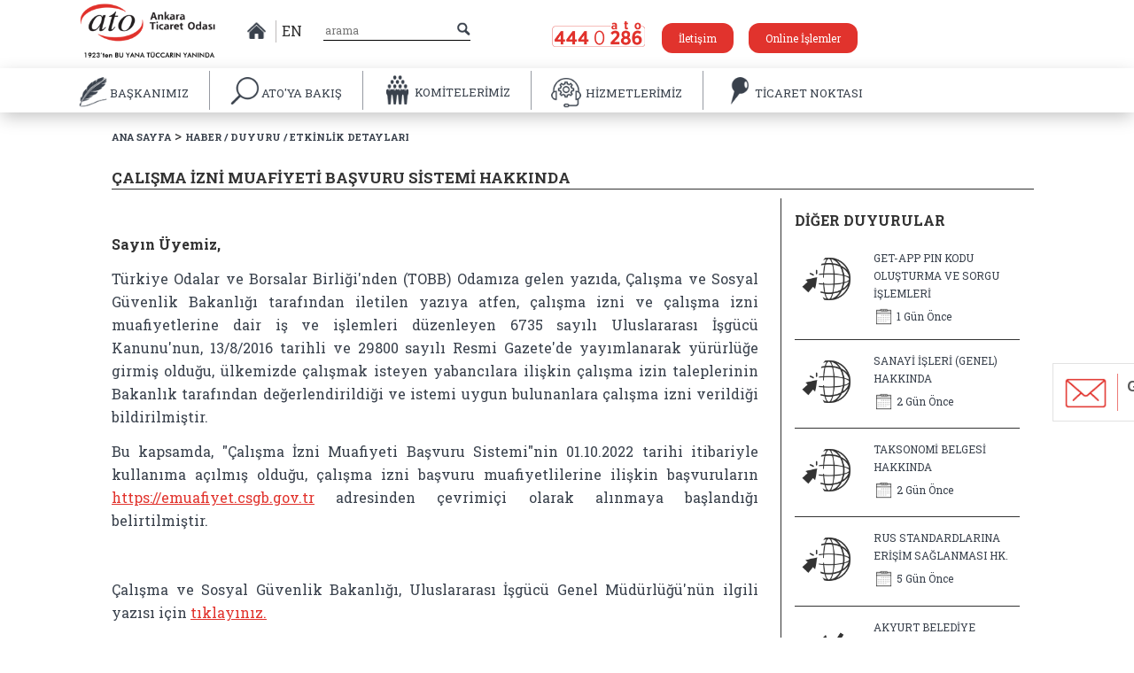

--- FILE ---
content_type: text/html; charset=iso-8859-9
request_url: https://www.atonet.org.tr/IcerikDetay/23619_calisma-izni-muafiyeti-basvuru-sistemi-hakkinda
body_size: 17294
content:
<!DOCTYPE html>

<html>
<head>
    <meta charset="utf-8">
    <meta http-equiv="Content-Type" content="text/html; charset=utf-8" />
    <meta name="viewport" content="width=device-width, initial-scale=1">
    <meta name="apple-itunes-app" content="app-id=1621286001">

    

    <!-- Global site tag (gtag.js) - Google Analytics -->
    <script async src="https://www.googletagmanager.com/gtag/js?id=UA-89300266-1"></script>
    <script>
        window.dataLayer = window.dataLayer || [];
        function gtag() { dataLayer.push(arguments); }
        gtag('js', new Date());

        gtag('config', 'UA-89300266-1');
    </script>

    <!-- Meta Pixel Code -->
    <script>
        !function (f, b, e, v, n, t, s) {
            if (f.fbq) return; n = f.fbq = function () {
                n.callMethod ?
                n.callMethod.apply(n, arguments) : n.queue.push(arguments)
            };
            if (!f._fbq) f._fbq = n; n.push = n; n.loaded = !0; n.version = '2.0';
            n.queue = []; t = b.createElement(e); t.async = !0;
            t.src = v; s = b.getElementsByTagName(e)[0];
            s.parentNode.insertBefore(t, s)
        }(window, document, 'script',
            'https://connect.facebook.net/en_US/fbevents.js');
        fbq('init', '804661578837102');
        fbq('track', 'PageView');
    </script>
    <noscript>
        <img height="1" width="1" style="display:none"
             src="https://www.facebook.com/tr?id=804661578837102&ev=PageView&noscript=1" />
    </noscript>
    <!-- End Meta Pixel Code -->

    <script src='https://www.google.com/recaptcha/api.js?hl=tr'></script>

    

    <link href="https://fonts.googleapis.com/css?family=Roboto+Slab:100,300,400,700&amp;subset=greek-ext,latin-ext" rel="stylesheet">
    <link href="/Content/font-awesome/css/font-awesome.min.css" rel="stylesheet" />
    <link rel="stylesheet" href="//code.jquery.com/ui/1.12.1/themes/base/jquery-ui.min.css">
    <link href="/Content/styles/toastr.min.css" rel="stylesheet" />
    <link href="/Content/js/tulios/example/css/style.css" rel="stylesheet">
    <link href="/Content/js/tulios/example/css/responsive.css" rel="stylesheet">
    <link href="/Content/js/owl/jquery.bxslider.css" rel="stylesheet">
    <link rel="stylesheet" href="/Content/styles/bootstrap.min.css" />
    <link rel="stylesheet" href="/Content/styles/bootstrap-theme.min.css" />
    <link class="rs-file" href="/Content/js/royalslider/royalslider.css" rel="stylesheet">
    <link class="rs-file" href="/Content/js/fancybox/jquery.fancybox.css" rel="stylesheet">
    <link class="rs-file" href="/Content/js/royalslider/skins/minimal-white/rs-minimal-white.css" rel="stylesheet">
    <link href="/Content/js/mobile/slicknav.css" rel="stylesheet" />
    <link rel="stylesheet" type="text/css" href="/Content/js/circlehover/css/common.css" />
    <link rel="stylesheet" type="text/css" href="/Content/js/circlehover/css/style5.css" />
    <link rel="stylesheet" type="text/css" href="/Content/styles/style.css" />

    <link rel="shortcut icon" href="/logo.ico" />
    <script src="/Content/js/jquery-1.10.2.min.js"></script>
    <title>Ankara Ticaret Odası Web Portali</title>

    <!--[if IE]>
            <style>
                header {
                height: 160px;
            }
            </style>
    <![endif]-->
</head>
<body>

    <div class="mobilelogo">
        <a href="/">
            <img src="/Content/imgs/logo-amblem.png" />
        </a>
    </div>

    <ul id="menu">
        <li>
            <a href="/">
                ANASAYFA
            </a>
        </li>
        <li>

            BAŞKANIMIZ
            <ul>
                <li><a href="/baskaninmesaji">Başkanın Mesajı</a></li>
                <li><a href="/baskanfotograflari">Fotoğraf Galerisi</a></li>
                <li><a href="/baskanOzgecmisi">Özgeçmiş</a></li>
                <li><a href="/baskanailetin">Başkana İletin</a></li>

            </ul>

        </li>
                        <li>

                            ATO&#39;YA BAKIŞ
                            <ul>
                                            <li>
                                                <a href="/ato-ya-bakis/oda-meclisi">Oda Meclisi </a>
                                            </li>
                                            <li>
                                                <a href="/ato-ya-bakis/oda-meclisi-baskanlik-divani">Oda Meclisi Başkanlık Divanı </a>
                                            </li>
                                            <li>
                                                <a href="/ato-ya-bakis/yonetim-kurulu">Y&#246;netim Kurulu </a>
                                            </li>
                                            <li>
                                                <a href="/ato-ya-bakis/meslek-komiteleri">Meslek Komiteleri </a>
                                            </li>
                                            <li>
                                                <a href="/ato-ya-bakis/disiplin-kurulu">Disiplin Kurulu </a>
                                            </li>
                                            <li>
                                                <a href="/ato-ya-bakis/kvkk">KVKK </a>
                                            </li>
                                            <li>
                                                <a href="/ato-ya-bakis/faaliyet-raporu">Faaliyet Raporu </a>
                                            </li>
                                            <li>
                                                <a href="/ato-ya-bakis/butce-ve-hesaplari-inceleme-komisyonu">B&#252;t&#231;e ve Hesapları İnceleme Komisyonu </a>
                                            </li>
                                            <li>
                                                <a href="/ato-ya-bakis/&#246;zel-ihtisas-komisyonlari">&#214;zel İhtisas Komisyonları </a>
                                            </li>
                                            <li>
                                                <a href="/ato-ya-bakis/calisma-gruplari">&#199;alışma Grupları </a>
                                            </li>
                                            <li>
                                                <a href="/ato-ya-bakis/yuksek-istisare-kurulu">Y&#252;ksek İstişare Kurulu </a>
                                            </li>
                                            <li>
                                                <a href="/ato-ya-bakis/genel-sekreterlik">Genel Sekreterlik </a>
                                            </li>
                                            <li>
                                                <a href="/ato-ya-bakis/tarihsel-gelisim">Tarihsel Gelişim </a>
                                            </li>
                                            <li>
                                                <a href="/ato-ya-bakis/organizasyon-yapisi">Organizasyon Yapısı </a>
                                            </li>
                                            <li>
                                                <a href="/ato-ya-bakis/stratejik-plan">Stratejik Plan </a>
                                            </li>
                                            <li>
                                                <a href="/ato-ya-bakis/vizyonumuz-ve-misyonumuz">Vizyonumuz ve Misyonumuz </a>
                                            </li>
                                            <li>
                                                <a href="/ato-ya-bakis/kalite-politikamiz">Kalite Politikamız </a>
                                            </li>
                                            <li>
                                                <a href="/ato-ya-bakis/mevzuat">Mevzuat </a>
                                            </li>
                                            <li>
                                                <a href="/ato-ya-bakis/kurumsal-kimlik">Kurumsal Kimlik </a>
                                            </li>

                            </ul>

                        </li>
                        <li>
                            <a href="/MeslekKomiteleri">
                                KOMİTELERİMİZ
                            </a>
                        </li>
                        <li>

                            HİZMETLERİMİZ
                            <ul>
                                            <li>
                                                <a href="/hizmetlerimiz/ticaret-sicili-islemleri">Ticaret Sicili İşlemleri </a>
                                            </li>
                                            <li>
                                                <a href="/hizmetlerimiz/&#252;yelik-hizmetleri">&#220;yelik Hizmetleri </a>
                                            </li>
                                            <li>
                                                <a href="/hizmetlerimiz/kapasite--ekspertiz-hizmetleri">Kapasite / Ekspertiz Hizmetleri </a>
                                            </li>
                                            <li>
                                                <a href="/hizmetlerimiz/ic-ticaret-islemleri">İ&#231; Ticaret İşlemleri </a>
                                            </li>
                                            <li>
                                                <a href="/hizmetlerimiz/dis-ticaret-islemleri">Dış Ticaret İşlemleri </a>
                                            </li>
                                            <li>
                                                <a href="/hizmetlerimiz/sanayi-belgelendirme-hizmetleri">Sanayi Belgelendirme Hizmetleri </a>
                                            </li>
                                            <li>
                                                <a href="/hizmetlerimiz/sigortacilik-hizmetleri">Sigortacılık Hizmetleri </a>
                                            </li>
                                            <li>
                                                <a href="/hizmetlerimiz/is-makinesi-tescil--rehin--kesin-ihrac-hizmetleri">İş Makinesi Tescil / Rehin / Kesin İhra&#231; Hizmetleri </a>
                                            </li>
                                            <li>
                                                <a href="/hizmetlerimiz/fire--zayiat-ve-randiman-oranlari-">Fire, Zayiat ve Randıman Oranları  </a>
                                            </li>
                                            <li>
                                                <a href="/hizmetlerimiz/azami-fiyat-tarifeleri">Azami Fiyat Tarifeleri </a>
                                            </li>
                                            <li>
                                                <a href="/hizmetlerimiz/hizmet-standardi-tablolari">Hizmet Standardı Tabloları </a>
                                            </li>
                                            <li>
                                                <a href="/hizmetlerimiz/2026-yili-derecelerine-gore-aidat-tarifesi-">2026 Yılı Derecelerine G&#246;re Aidat Tarifesi  </a>
                                            </li>
                                            <li>
                                                <a href="/hizmetlerimiz/2026-yili-kayit-&#252;creti-tarifesi-">2026 Yılı Kayıt &#220;creti Tarifesi  </a>
                                            </li>

                            </ul>

                        </li>
                        <li>

                            TİCARET NOKTASI
                            <ul>
                                            <li>
                                                <a href="/ticaret-noktası/&#252;ye-bilgileri">&#220;ye Bilgileri </a>
                                            </li>
                                            <li>
                                                <a href="/ticaret-noktası/istatistiki-veriler">İstatistiki Veriler </a>
                                            </li>
                                            <li>
                                                <a href="/ticaret-noktası/bilgi-notlari-ve-raporlar-">Bilgi Notları ve Raporlar  </a>
                                            </li>

                            </ul>

                        </li>
                        <li>

                            TİCARET AKADEMİSİ
                            <ul>

                            </ul>

                        </li>





    </ul>

    



    

    <a href="https://portal.atonet.org.tr/preview/67dbb266-9a08-407e-94f1-098211a42fa4/login.htm" target="_blank" class="bize-ulasin-a" >
        <div class="bize-ulasin" style="margin-bottom:150px">
            <span class="bize-ulasn-img"><img src="/Content/imgs/bizeulasin-ikon.png" /></span>
            <span class="ulasin-yazisi">Görüşlerinizi<br />Paylaşın</span>
        </div>
    </a>


    <header>
        <div class="container">
            <div class="row menuusturow">
                <div class="col-md-2 logo">
                    <a href="/"> <img src="/Content/imgs/logo.png" class="img-responsive " /> </a>
                </div>
                <div class="col-md-1 middle-verticle" style="width:140px;">
                    <span class="header-home-ikon"> <a href="/"><img src="/Content/imgs/home-icon.png"> </a> </span>
                    <!--<span class="tr-dil"> <a href="#"><img src="~/Content/imgs/tr-dil.png"> </a> </span>-->
                    <span class="tr-dil" style="display:block;    border-right: 0;"> <a href="/en" class="entitlelink">EN </a></span>
                    <!-- <span class="tr-dil"> <a href="#"><img src="~/Content/imgs/fr-dil.png"> </a></span>
                     <span class="en-dil"> <a href="#"><img src="~/Content/imgs/gr-dil.png"> </a></span>-->
                </div>
                <div class="col-md-2 middle-verticle headerserach">
                    <form action="/SiteIciArama"><input type="text" placeholder="arama" name="SearchString"></form>
                    <img src="/Content/imgs/small-search-icon.png" class="smallsearchicon">
                </div>

                <div class="col-md-5 header-right-part">
                    <a class="atotel-header"><img src="/Content/imgs/ato-tel.png"> </a>
                    <a href="/Iletisim">  <span class="sizenyakinato"> İletişim </span> </a>
                    <a href="https://portal.atonet.org.tr/preview/67dbb266-9a08-407e-94f1-098211a42fa4/login.htm" target="_blank">  <span class="sizenyakinato"> Online İşlemler </span> </a>
                    
                </div>

            </div>
        </div>
        <div class="row menu-wrapper">
            <div class="container altmenukontrolicin">
                <ul class="menu ">
                    <li class="menu-item ato-amblem">
                        <a href="/">
                            <img src="/Content/imgs/logo-amblem.png" />
                        </a>
                    </li>

                                    <a href="#" class="altmenukontrolicin">
                                    <li class="menu-item altmenukontrolicin" data-sub="baskaninMesajiSub" data-id="2" data-name="baskanin-mesaji">
                                        <img src="/Content/imgs/men-icon1.png" class="menuitemimg altmenukontrolicin" />
                                        <img src="/Content/imgs/men-icon1-hover.png" class="menuitemimg hover altmenukontrolicin" />
                                        <span class="altmenukontrolicin">BAŞKANIMIZ</span>
                                        <img src="/Content/imgs/menu-arrow-down.png" class="menu-arrow-down altmenukontrolicin">
                                    </li>
                                    </a>
                                <!--if (item.MenuAdi == "TİCARET AKADEMİSİ")
                                {
                                    <a class="altmenukontrolicin" href="https://atoegitim.atonet.org.tr/" target="_blank">-->
                                <!--<li class="menu-item" data-id="2" data-name="e-ankara">
                                            <img src="~/Content/imgs/men-icon7.png" class="menuitemimg" />
                                            <img src="~/Content/imgs/men-icon7-hover.png" class="menuitemimg hover" />
                                            <span data-komitelerimiz="true" class="altmenukontrolicin">BAŞKANIMIZ </span>
                                        </li>
                                    </a>
                                }-->
                                    <a href="#" class="altmenukontrolicin">
                                    <li class="menu-item" data-sub="subMenu" data-id="529" data-name="ato-ya-bakis">
                                        <img src="/Content/imgs/men-icon2.png" class="menuitemimg" />
                                        <img src="/Content/imgs/men-icon2-hover.png" class="menuitemimg hover" />
                                        <span class="altmenukontrolicin">ATO&#39;YA BAKIŞ</span>
                                        <img src="/Content/imgs/menu-arrow-down.png" class="menu-arrow-down">
                                    </li>
                                    </a>
                                <!--if (item.MenuAdi == "TİCARET AKADEMİSİ")
                                {
                                    <a class="altmenukontrolicin" href="https://atoegitim.atonet.org.tr/" target="_blank">-->
                                <!--<li class="menu-item" data-id="529" data-name="e-ankara">
                                            <img src="~/Content/imgs/men-icon7.png" class="menuitemimg" />
                                            <img src="~/Content/imgs/men-icon7-hover.png" class="menuitemimg hover" />
                                            <span data-komitelerimiz="true" class="altmenukontrolicin">ATO&#39;YA BAKIŞ </span>
                                        </li>
                                    </a>
                                }-->
                                    <a href="/MeslekKomiteleri" class="altmenukontrolicin">
                                    <li class="menu-item">
                                        <img src="/Content/imgs/men-icon3.png" class="menuitemimg" />
                                        <img src="/Content/imgs/men-icon3-hover.png" class="menuitemimg hover" />
                                        <span data-komitelerimiz="true" class="altmenukontrolicin">KOMİTELERİMİZ</span>
                                    </li>
                                    </a>
                                <!--if (item.MenuAdi == "TİCARET AKADEMİSİ")
                                {
                                    <a class="altmenukontrolicin" href="https://atoegitim.atonet.org.tr/" target="_blank">-->
                                <!--<li class="menu-item" data-id="506" data-name="e-ankara">
                                            <img src="~/Content/imgs/men-icon7.png" class="menuitemimg" />
                                            <img src="~/Content/imgs/men-icon7-hover.png" class="menuitemimg hover" />
                                            <span data-komitelerimiz="true" class="altmenukontrolicin">KOMİTELERİMİZ </span>
                                        </li>
                                    </a>
                                }-->
                                    <a href="#" class="altmenukontrolicin">
                                    <li class="menu-item" data-sub="subMenu" data-id="24" data-name="hizmetlerimiz">
                                        <img src="/Content/imgs/men-icon4.png" class="menuitemimg" />
                                        <img src="/Content/imgs/men-icon4-hover.png" class="menuitemimg hover" />
                                        <span class="altmenukontrolicin">HİZMETLERİMİZ </span>
                                        <img src="/Content/imgs/menu-arrow-down.png" class="menu-arrow-down">
                                    </li>
                                    </a>
                                <!--if (item.MenuAdi == "TİCARET AKADEMİSİ")
                                {
                                    <a class="altmenukontrolicin" href="https://atoegitim.atonet.org.tr/" target="_blank">-->
                                <!--<li class="menu-item" data-id="24" data-name="e-ankara">
                                            <img src="~/Content/imgs/men-icon7.png" class="menuitemimg" />
                                            <img src="~/Content/imgs/men-icon7-hover.png" class="menuitemimg hover" />
                                            <span data-komitelerimiz="true" class="altmenukontrolicin">HİZMETLERİMİZ </span>
                                        </li>
                                    </a>
                                }-->
                                    <a href="#" class="altmenukontrolicin">
                                    <li class="menu-item" data-sub="subMenu" data-id="675" data-name="ticaret-noktasi">
                                        <img src="/Content/imgs/men-icon5.png" class="menuitemimg" />
                                        <img src="/Content/imgs/men-icon5-hover.png" class="menuitemimg hover" />
                                        <span class="altmenukontrolicin">TİCARET NOKTASI</span>
                                        <img src="/Content/imgs/menu-arrow-down.png" class="menu-arrow-down">
                                    </li>
                                    </a>
                                <!--if (item.MenuAdi == "TİCARET AKADEMİSİ")
                                {
                                    <a class="altmenukontrolicin" href="https://atoegitim.atonet.org.tr/" target="_blank">-->
                                <!--<li class="menu-item" data-id="675" data-name="e-ankara">
                                            <img src="~/Content/imgs/men-icon7.png" class="menuitemimg" />
                                            <img src="~/Content/imgs/men-icon7-hover.png" class="menuitemimg hover" />
                                            <span data-komitelerimiz="true" class="altmenukontrolicin">TİCARET NOKTASI </span>
                                        </li>
                                    </a>
                                }-->
                                <!--if (item.MenuAdi == "TİCARET AKADEMİSİ")
                                {
                                    <a class="altmenukontrolicin" href="https://atoegitim.atonet.org.tr/" target="_blank">-->
                                <!--<li class="menu-item" data-id="741" data-name="e-ankara">
                                            <img src="~/Content/imgs/men-icon7.png" class="menuitemimg" />
                                            <img src="~/Content/imgs/men-icon7-hover.png" class="menuitemimg hover" />
                                            <span data-komitelerimiz="true" class="altmenukontrolicin">TİCARET AKADEMİSİ </span>
                                        </li>
                                    </a>
                                }-->

                </ul>
            </div>
        </div>
    </header>
    <div class="sub-menu baskaninMesajiSub">
        <div class="container baskan-sub-container altmenukontrolicins">
            <div class="baskan-image altmenukontrolicin">
                <img src="/Content/imgs/baskan-image.jpg" class="altmenukontrolicin">
            </div>
            <ul class="submenu baskanin-mesaji">
                <li class="altmenukontrolicin"><a href="/baskaninmesaji" class="altmenukontrolicin"><img src='/Content/imgs/arrow-right.png' class="altmenukontrolicin" /><span class="altmenukontrolicin">Başkanın Mesajı</span></a></li>
                <li class="altmenukontrolicin"><a href="/baskanfotograflari" class="altmenukontrolicin"><img src='/Content/imgs/arrow-right.png' class="altmenukontrolicin" /><span class="altmenukontrolicin">Fotoğraf Galerisi</span></a></li>
                <li class="altmenukontrolicin"><a href="/baskanOzgecmisi" class="altmenukontrolicin"><img src='/Content/imgs/arrow-right.png' class="altmenukontrolicin" /><span class="altmenukontrolicin">Özgeçmiş</span></a></li>
                
                <li class="altmenukontrolicin"><a href="https://portal.atonet.org.tr/preview/67dbb266-9a08-407e-94f1-098211a42fa4/login.htm" class="altmenukontrolicin"><img src='/Content/imgs/arrow-right.png' class="altmenukontrolicin" /><span class="altmenukontrolicin">Başkana İletin</span></a></li>
            </ul>
        </div>
    </div>
    <div class="sub-menu subMenu">
        <div class="container  altmenukontrolicin">
            <ul class="submenu diger"></ul>
        </div>
    </div>
    


<div class="row haber-detay">
    <div class="container">
        <div class="sitemap-yol"><a href="/">ANA SAYFA </a> > <a href="#"> HABER / DUYURU / ETKİNLİK DETAYLARI</a> </div>
    </div>
</div>
        <div class="row haber-detay">
            <div class="container baslik-container">
                <h6 class="sayfa-baslik haberdetaybaslik">&#199;ALIŞMA İZNİ MUAFİYETİ BAŞVURU SİSTEMİ HAKKINDA</h6>
                <span class="col-md-12 horizontal-row komiteanasayfa"></span>
            </div>
        </div>
        <div class="row haber-detay">
            <div class="container slider-wrapper ">
                <div class="col-md-8 komiteslider">
                    <div class="haber-content">
                        <p><strong>  </strong> </p>
                        <p><p style="text-align:justify"><span style="font-size: 12pt;"><strong>Sayın Üyemiz,</strong></span></p><span style="font-size: 12pt;">  </span><p style="text-align:justify"><span style="font-size: 12pt;">Türkiye Odalar ve Borsalar Birliği&#39;nden (TOBB) Odamıza gelen yazıda, Çalışma ve Sosyal Güvenlik Bakanlığı tarafından iletilen yazıya atfen, çalışma izni ve çalışma izni muafiyetlerine dair iş ve işlemleri düzenleyen 6735 sayılı Uluslararası İşgücü Kanunu&#39;nun, 13/8/2016 tarihli ve 29800 sayılı Resmi Gazete&#39;de yayımlanarak yürürlüğe girmiş olduğu, ülkemizde çalışmak isteyen yabancılara ilişkin çalışma izin taleplerinin Bakanlık tarafından değerlendirildiği ve istemi uygun bulunanlara çalışma izni verildiği bildirilmiştir.</span></p><span style="font-size: 12pt;">  </span><p style="text-align:justify"><span style="font-size: 12pt;">Bu kapsamda, &quot;Çalışma İzni Muafiyeti Başvuru Sistemi&quot;nin 01.10.2022 tarihi itibariyle kullanıma açılmış olduğu, çalışma izni başvuru muafiyetlilerine ilişkin başvuruların <a href="https://emuafiyet.csgb.gov.tr " target="_blank">https://emuafiyet.csgb.gov.tr</a> adresinden çevrimiçi olarak alınmaya başlandığı belirtilmiştir.</span></p><p style="text-align:justify"><br /></p><span style="font-size: 12pt;">  </span><p style="text-align:justify"><span style="font-size: 12pt;">Çalışma ve Sosyal Güvenlik Bakanlığı, Uluslararası İşgücü Genel Müdürlüğü&#39;nün ilgili yazısı için&nbsp;<a href="https://www.atonet.org.tr/Yuklemeler/kurumsal_iletisim_ve_basin-yayin_mudurlugu/Çalışma İzni Muafiyeti Başvuru Sistemi_1.pdf" target="_blank">tıklayınız.</a></span></p><span style="font-size: 12pt;">  </span><p style="text-align:justify"><span style="font-size: 12pt;">Konuya ilişkin Çalışma ve Sosyal Güvenlik Bakanlığı, Uluslararası İşgücü Genel Müdürlüğü web duyurusu için&nbsp;<a href="https://www.csgb.gov.tr/uigm/duyurular/e-muafiyet-calisma-izni-muafiyeti-basvuru-sisteminin-acilmasi-hakkinda-duyuru/" target="_blank">tıklayınız.</a></span></p><span style="font-size: 12pt;">  </span><p style="text-align:justify"><br /></p><span style="font-size: 12pt;">  </span><p style="text-align:justify"><span style="font-size: 12pt;"><strong>Bilgilerinize önemle duyurulur.</strong></span></p><span style="font-size: 12pt;">  </span><p style="text-align:justify"><span style="font-size: 12pt;"><strong>&nbsp;</strong></span></p><span style="font-size: 12pt;">  </span><p style="text-align:justify"><span style="font-size: 12pt;"><strong>Saygılarımızla,</strong></span></p><span style="font-size: 12pt;">  </span><p style="text-align:justify"><span style="font-size: 12pt;"><strong>Ankara Ticaret Odası</strong></span></p><span style="font-size: 12pt;"><br /></span></p>
                    </div>

                </div>
                <div class="col-md-3 etkinlikler sol-diger-haberler">
                    <h4>DİĞER DUYURULAR</h4>
                                        <a href="/IcerikDetay/25173_get-app-pin-kodu-olusturma-ve-sorgu-islemleri">
                                            <div class="item-digerhaber">
                                                <div class="diger-img">
                                                    <img src="../Content/imgs/atodan-duyurular.png" />
                                                </div>
                                                <div class="content-diger-haber">
                                                    <p>GET-APP PIN KODU OLUŞTURMA VE SORGU İŞLEMLERİ</p>
                                                </div>
                                                <div class="yayin-zamani"><img src="/Content/imgs/yayin-zamani.png" /> <span>1 Gün Önce </span></div>
                                            </div>
                                        </a>
                                        <a href="/IcerikDetay/25170_sanayi-isleri-genel-hakkinda-">
                                            <div class="item-digerhaber">
                                                <div class="diger-img">
                                                    <img src="../Content/imgs/atodan-duyurular.png" />
                                                </div>
                                                <div class="content-diger-haber">
                                                    <p>SANAYİ İŞLERİ (GENEL) HAKKINDA </p>
                                                </div>
                                                <div class="yayin-zamani"><img src="/Content/imgs/yayin-zamani.png" /> <span>2 Gün Önce </span></div>
                                            </div>
                                        </a>
                                        <a href="/IcerikDetay/25171_taksonomi-belgesi-hakkinda">
                                            <div class="item-digerhaber">
                                                <div class="diger-img">
                                                    <img src="../Content/imgs/atodan-duyurular.png" />
                                                </div>
                                                <div class="content-diger-haber">
                                                    <p>TAKSONOMİ BELGESİ HAKKINDA</p>
                                                </div>
                                                <div class="yayin-zamani"><img src="/Content/imgs/yayin-zamani.png" /> <span>2 Gün Önce </span></div>
                                            </div>
                                        </a>
                                        <a href="/IcerikDetay/25166_rus-standardlarina-erisim-saglanmasi-hk">
                                            <div class="item-digerhaber">
                                                <div class="diger-img">
                                                    <img src="../Content/imgs/atodan-duyurular.png" />
                                                </div>
                                                <div class="content-diger-haber">
                                                    <p>RUS STANDARDLARINA ERİŞİM SAĞLANMASI HK.</p>
                                                </div>
                                                <div class="yayin-zamani"><img src="/Content/imgs/yayin-zamani.png" /> <span>5 Gün Önce </span></div>
                                            </div>
                                        </a>
                                        <a href="/IcerikDetay/25167_akyurt-belediye-baskanligi-ihale-duyurusu">
                                            <div class="item-digerhaber">
                                                <div class="diger-img">
                                                    <img src="../Content/imgs/ihale-duyurulari.png" />
                                                </div>
                                                <div class="content-diger-haber">
                                                    <p>AKYURT BELEDİYE BAŞKANLIĞI İHALE DUYURUSU</p>
                                                </div>
                                                <div class="yayin-zamani"><img src="/Content/imgs/yayin-zamani.png" /> <span>5 Gün Önce </span></div>
                                            </div>
                                        </a>
                                        <a href="/IcerikDetay/25168_tareks-uygulamalari-hk">
                                            <div class="item-digerhaber">
                                                <div class="diger-img">
                                                    <img src="../Content/imgs/atodan-duyurular.png" />
                                                </div>
                                                <div class="content-diger-haber">
                                                    <p>TAREKS UYGULAMALARI HK.</p>
                                                </div>
                                                <div class="yayin-zamani"><img src="/Content/imgs/yayin-zamani.png" /> <span>5 Gün Önce </span></div>
                                            </div>
                                        </a>
                                        <a href="/IcerikDetay/25165_izinsiz-calistigi-icin-haklarinda-sinir-disi-etme-karari-alinan-yabancilarin-cesitli-masraflarinin-isverenlerinden-tahsili-hakkinda-yonetmelik">
                                            <div class="item-digerhaber">
                                                <div class="diger-img">
                                                    <img src="../Content/imgs/atodan-duyurular.png" />
                                                </div>
                                                <div class="content-diger-haber">
                                                    <p>İZİNSİZ &#199;ALIŞTIĞI İ&#199;İN HAKLARINDA SINIR DIŞI ETME KARARI ALINAN YABANCILARIN &#199;EŞİTLİ MASRAFLARININ İŞVERENLERİNDEN TAHSİLİ HAKKINDA Y&#214;NETMELİK</p>
                                                </div>
                                                <div class="yayin-zamani"><img src="/Content/imgs/yayin-zamani.png" /> <span>6 Gün Önce </span></div>
                                            </div>
                                        </a>
                                        <a href="/IcerikDetay/25163_tareks-referans-numarasi-uygulamasinda-degisiklik">
                                            <div class="item-digerhaber">
                                                <div class="diger-img">
                                                    <img src="../Content/imgs/atodan-duyurular.png" />
                                                </div>
                                                <div class="content-diger-haber">
                                                    <p>TAREKS REFERANS NUMARASI UYGULAMASINDA DEĞİŞİKLİK</p>
                                                </div>
                                                <div class="yayin-zamani"><img src="/Content/imgs/yayin-zamani.png" /> <span>7 Gün Önce </span></div>
                                            </div>
                                        </a>
                                        <a href="/IcerikDetay/25162_revize-pem-kapsami-ihracatlarda-mense-ispat-belgelerine-kumulasyon-bilgisinin-kaydedilmesi">
                                            <div class="item-digerhaber">
                                                <div class="diger-img">
                                                    <img src="../Content/imgs/atodan-duyurular.png" />
                                                </div>
                                                <div class="content-diger-haber">
                                                    <p>REVİZE PEM KAPSAMI İHRACATLARDA MENŞE İSPAT BELGELERİNE K&#220;M&#220;LASYON BİLGİSİNİN KAYDEDİLMESİ</p>
                                                </div>
                                                <div class="yayin-zamani"><img src="/Content/imgs/yayin-zamani.png" /> <span>7 Gün Önce </span></div>
                                            </div>
                                        </a>
                                        <a href="/IcerikDetay/25157_ithalat-kontrol-sistemi-2-ics2---hatirlatma">
                                            <div class="item-digerhaber">
                                                <div class="diger-img">
                                                    <img src="../Content/imgs/atodan-duyurular.png" />
                                                </div>
                                                <div class="content-diger-haber">
                                                    <p>İTHALAT KONTROL SİSTEMİ 2 (ICS2) - HATIRLATMA</p>
                                                </div>
                                                <div class="yayin-zamani"><img src="/Content/imgs/yayin-zamani.png" /> <span>9 Gün Önce </span></div>
                                            </div>
                                        </a>

                </div>
            </div>
        </div>




<div class="modal fade" id="EtkinlikKatilimModal" tabindex="-1" role="dialog" aria-labelledby="EtkinlikKatilimModal" aria-hidden="true" style="margin-top:7%;">
    <div class="modal-dialog" role="document">
        <div class="modal-content">
            <div class="modal-header">
                <h5 class="modal-title" id="exampleModalLongTitle" style="font-weight:700; text-align:center;">ETKİNLİK KATILIM FORMU</h5>
            </div>
            <div class="modal-body">
                <div class="row">
                    <div class="container haberler-wrapper">
                        <div id="" class="col-md-10  haberlerBaskanaIletin" style="margin-left:0 !important">
                            <div class="haber-content" style="margin-bottom:0 !important">
                                <form id="BaskanaIletForm" class="BilgiEdinmeForm" method="post" style="padding-top: 0 !important">
                                        <div class="row">
                                            <div class="col-xs-12 col-sm-12 col-md-5">
                                                
                                                <div class="form-group">
                                                    <div class="form-group">
                                                        <div class="input-group">
                                                            <span class="input-group-addon" id="basic-addon1" style="width: 130px;"><b>Adı</b></span>
                                                            <input type="text" class="form-control" name="AdiInput" id="AdiInput" data-msg-required="Lütfen Adı Giriniz." data-rule-required="true" maxlength="25">
                                                            <span class="input-group-addon" id="basic-addon1"></span>
                                                        </div>
                                                    </div>
                                                </div>
                                                <div class="form-group">
                                                    <div class="input-group">
                                                        <span class="input-group-addon" id="basic-addon1" style="width: 130px;"><b>Soyadı</b></span>
                                                        <input type="text" class="form-control" name="SoyadiInput" id="SoyadiInput" data-msg-required="Lütfen Soyadı Giriniz." data-rule-required="true" maxlength="50">
                                                        <span class="input-group-addon" id="basic-addon1"></span>
                                                    </div>
                                                </div>
                                                
                                                <div class="form-group">
                                                    <div class="input-group" id="EmailDiv">
                                                        <span class="input-group-addon" id="basic-addon1" style="width: 130px;"><b>E-Posta</b></span>
                                                        <input type="email" class="form-control" name="EpostaInput" id="EpostaInput" data-msg-required="Lütfen E-Posta Giriniz." data-rule-required="true" maxlength="50">
                                                        <span class="input-group-addon" id="basic-addon1"></span>
                                                    </div>
                                                </div>
                                                <div class="form-group">
                                                    <div class="input-group">
                                                        <span class="input-group-addon" id="basic-addon1" style="width: 130px;"><b>GSM No</b></span>
                                                        <input type="text" placeholder="(___)__ _ _" class="form-control" name="TelefonInput" id="TelefonInput" maxlength="15">
                                                        <span class="input-group-addon" id="basic-addon1"></span>
                                                    </div>
                                                </div>

                                                <div class="form-group">
                                                    <div class="form-group">
                                                        <div class="input-group">
                                                            <span class="input-group-addon" id="basic-addon1" style="width: 130px;"><b>Şirket/Kurum Adı</b></span>
                                                            <input type="text" class="form-control" name="SirketIsmiInput" id="SirketIsmiInput" maxlength="50">
                                                            <span class="input-group-addon" id="basic-addon1"></span>
                                                        </div>
                                                    </div>
                                                </div>


                                                <div class="form-group">
                                                    <div class="form-group">
                                                        <div class="input-group">
                                                            <span class="input-group-addon" id="basic-addon1" style="width: 145px;"><b>Görevi</b></span>
                                                            <input type="text" class="form-control" name="GoreviInput" id="GoreviInput" maxlength="50">
                                                            <span class="input-group-addon" id="basic-addon1"></span>
                                                        </div>
                                                    </div>
                                                </div>
                                                <div class="form-group">
                                                    <div class="form-group">
                                                        <div class="input-group">
                                                            <span class="input-group-addon" id="basic-addon1" style="width: 145px;"><b>Açıklama</b></span>
                                                            <input type="text" class="form-control" name="AciklamaInput" id="AciklamaInput">
                                                            <span class="input-group-addon" id="basic-addon1"></span>
                                                        </div>
                                                    </div>
                                                </div>
                                                <div class="form-group">
                                                    <div class="form-group">
                                                        <div class="form-check">
                                                            <input class="form-check-input" type="checkbox" id="AydinlatmaMetni">
                                                            <label class="form-check-label" for="exampleCheckbox">
                                                                <a href="https://www.atonet.org.tr/Uploads/Birimler/Internet/KVKK/AydinlatmaMetni.pdf" target="_blank"> Aydınlatma metnini </a> okudum,onaylıyorum
                                                            </label>
                                                        </div>
                                                    </div>
                                                </div>
                                            </div>
                                        </div>
                                    <div class="row">

                                        <div class="g-recaptcha" name="g" id="g" data-sitekey="6Le0A1MUAAAAAETozgVM6OCRixf9bUMBnPCRQBub" style="margin-left: 15px; padding-bottom: 15px;"></div>

                                            <div class="buttonGroup">
                                                <button class="btn btn-default" id="btnEnter" onclick="return false;" data-id="0">Gönder</button>
                                                <button class="btn btn-default" id="btnClear" onclick="return false;">Temizle</button>
                                            </div>

                                    </div>

                                </form>
                            </div>
                        </div>
                    </div>
                </div>
            </div>

            <div class="modal-footer">
                <button type="button" class="btn btn-secondary" data-dismiss="modal">Kapat</button>
            </div>
        </div>
    </div>
</div>

<!-- AJAX LOADING SPINNER (sadece bu sayfa için) -->
<div id="ajaxSpinner" class="spinner-overlay" style="display:none;">
    <div class="spinner"></div>
</div>


<style>
    /* option:checked:before { content: "?" } */
    option:before {
        content: "? ";
    }

    option:checked:before {
        content: "? ";
    }

    /* === SPINNER CSS === */
    .spinner-overlay {
        position: fixed;
        top: 0;
        left: 0;
        width: 100%;
        height: 100%;
        background: rgba(255,255,255,0.7);
        z-index: 99999;
        display: none; /* JS ile flex yapacağız */
        align-items: center;
        justify-content: center;
    }

    .spinner {
        width: 60px;
        height: 60px;
        border: 6px solid #ddd;
        border-top-color: #e1332d; /* sitenin kırmızısı */
        border-radius: 50%;
        animation: spin 0.8s linear infinite;
    }

    @keyframes spin {
        to {
            transform: rotate(360deg);
        }
    }
</style>

<script src="https://cdn.jsdelivr.net/npm/jquery-validation@1.17.0/dist/jquery.validate.min.js"></script>
<script src="https://cdnjs.cloudflare.com/ajax/libs/jquery.maskedinput/1.4.1/jquery.maskedinput.min.js"></script>
<script>
    $(document).ready(function ($) {
        $('.datepicker').datepicker({
            clearBtn: true,
            format: "dd.mm.yyyy",
            language: 'tr',
            todayHighlight: true,
            todayBtn: true,
            keyboardNavigation: true,
            autoclose: true,
        });

        if ($("#TelefonInput").val() != '')
        {
            $("#TelefonInput").mask("(999) 999 99 99");
        }

        $("#TcNoinput").keydown(function (e) {
            // Allow: backspace, delete, tab, escape, enter and .
            if ($.inArray(e.keyCode, [46, 8, 9, 27, 13, 110, 190]) !== -1 ||
                // Allow: Ctrl+A, Command+A
                (e.keyCode == 65 && (e.ctrlKey === true || e.metaKey === true)) ||
                // Allow: home, end, left, right, down, up
                (e.keyCode >= 35 && e.keyCode <= 40)) {
                // let it happen, don't do anything
                return;
            }
            // Ensure that it is a number and stop the keypress
            if ((e.shiftKey || (e.keyCode < 48 || e.keyCode > 57)) && (e.keyCode < 96 || e.keyCode > 105)) {
                e.preventDefault();
            }
        });
        $("#CepNo").keydown(function (e) {
            // Allow: backspace, delete, tab, escape, enter and .
            if ($.inArray(e.keyCode, [46, 8, 9, 27, 13, 110, 190]) !== -1 ||
                // Allow: Ctrl+A, Command+A
                (e.keyCode == 65 && (e.ctrlKey === true || e.metaKey === true)) ||
                // Allow: home, end, left, right, down, up
                (e.keyCode >= 35 && e.keyCode <= 40)) {
                // let it happen, don't do anything
                return;
            }
            // Ensure that it is a number and stop the keypress
            if ((e.shiftKey || (e.keyCode < 48 || e.keyCode > 57)) && (e.keyCode < 96 || e.keyCode > 105)) {
                e.preventDefault();
            }
        });
        $("#FaxNo").keydown(function (e) {
            // Allow: backspace, delete, tab, escape, enter and .
            if ($.inArray(e.keyCode, [46, 8, 9, 27, 13, 110, 190]) !== -1 ||
                // Allow: Ctrl+A, Command+A
                (e.keyCode == 65 && (e.ctrlKey === true || e.metaKey === true)) ||
                // Allow: home, end, left, right, down, up
                (e.keyCode >= 35 && e.keyCode <= 40)) {
                // let it happen, don't do anything
                return;
            }
            // Ensure that it is a number and stop the keypress
            if ((e.shiftKey || (e.keyCode < 48 || e.keyCode > 57)) && (e.keyCode < 96 || e.keyCode > 105)) {
                e.preventDefault();
            }
        });
        $("#TelefonInput").keydown(function (e) {
            // Allow: backspace, delete, tab, escape, enter and .
            if ($.inArray(e.keyCode, [46, 8, 9, 27, 13, 110, 190]) !== -1 ||
                // Allow: Ctrl+A, Command+A
                (e.keyCode == 65 && (e.ctrlKey === true || e.metaKey === true)) ||
                // Allow: home, end, left, right, down, up
                (e.keyCode >= 35 && e.keyCode <= 40)) {
                // let it happen, don't do anything
                return;
            }
            // Ensure that it is a number and stop the keypress
            if ((e.shiftKey || (e.keyCode < 48 || e.keyCode > 57)) && (e.keyCode < 96 || e.keyCode > 105)) {
                e.preventDefault();
            }
        });
    });

    function showSpinner() {
        $('#ajaxSpinner').css('display', 'flex');
    }

    function hideSpinner() {
        $('#ajaxSpinner').hide();
    }

    $('#BaskanaIletForm').validate({

        rules: {
            TcNoinput: { required: true },
            adi: { required: true },
            Soyadi: { required: true },
        },
        highlight: function (element) {
            $(element).closest('.form-group').addClass('has-error');
        },
        unhighlight: function (element) {
            $(element).closest('.form-group').removeClass('has-error');
        },
        errorElement: 'span',
        errorClass: 'help-block',
        errorPlacement: function (error, element) {
            if (element.parent('.input-group').length) {
                error.insertAfter(element.parent());
            } else {
                error.insertAfter(element);
            }
        }
    });

    $('#btnEnter').click(function () {
        var self = $(this), etkinlikId = self.attr("data-id");
        //console.log(etkinlikId);

        if (!$("#AydinlatmaMetni").is(':checked')) {
            toastr.warning('Lütfen, Aydınlatma Metnini Onaylayınız');
            return false;
            // Burada checkbox seçildiğinde yapılacak işlemleri gerçekleştirebilirsiniz.
        }

        var oturum;
        oturum = getChecklistItems();
        var tcNo = "",//$('#TcNoinput').val(),
            dogumTarihi = "",//$('#DogumTarihi').val(),
            adi = $('#AdiInput').val(),
            soyadi = $('#SoyadiInput').val(),
            eposta = $('#EpostaInput').val(),
            telefon = $('#TelefonInput').val(),
            aciklama = $('#AciklamaInput').val(),
            etkinlikIcerik = $('#EtkinlikIcerik').val(),
            gorevi = $('#GoreviInput').val(),
            unvan = $('#UnvanInput').val(),
            SirketIsmi = $('#SirketIsmiInput').val();
        if (tcNo != null && adi != null && soyadi != null) {
            $.ajax({
                url: '/EtkinlikKayit' + '?TcNoinput' + tcNo + '&DogumTarihi' + dogumTarihi + '&AdiInput' + adi + '&SoyadiInput' + soyadi + '&EpostaInput' + eposta + '&TelefonInput' + telefon + '&EtkinlikId' + etkinlikId + '&AciklamaInput' + aciklama + '&EtkinlikIcerikId' + etkinlikIcerik + '&UnvanInput' + unvan + '&GoreviInput' + gorevi + '&Oturumlar' + oturum + '&SirketIsmiInput' + SirketIsmi,
                contentType: "application/json; charset=utf-8",
                type: "POST",
                data: JSON.stringify({
                    'TcNoinput': tcNo, 'DogumTarihi': dogumTarihi, 'AdiInput': adi, 'SoyadiInput': soyadi, 'EpostaInput': eposta, 'TelefonInput': telefon, 'EtkinlikId': etkinlikId, 'AciklamaInput': aciklama, 'EtkinlikIcerikId': etkinlikIcerik, 'UnvanInput': unvan, 'GoreviInput': gorevi, 'Oturumlar': oturum, 'SirketIsmiInput': SirketIsmi, 'captcha': grecaptcha.getResponse()
                }),
                beforeSend: function () {
                    showSpinner();
                },
                complete: function () {
                    hideSpinner();
                },
                error: function (response) {
                    console.log(response);
                },
                success: function (data) {
                    hideSpinner();
                    grecaptcha.reset();


                    //if (data == "1") {
                    //    toastr.warning('T.C. Kimlik No Boş Olamaz.');
                    //    $('#AdiInput').val("");
                    //    $('#SoyadiInput').val("");
                    //    e.preventDefault();
                    //}
                    if (data == "2") {
                        toastr.warning('Ad Bilgisi Boş Olamaz.');
                        e.preventDefault();
                    }
                    if (data == "3") {
                        toastr.warning('Soyad Bilgisi Boş Olamaz.');
                        e.preventDefault();
                    }
                    if (data == "4") {
                        toastr.warning('E-Posta Boş Olamaz.');
                        e.preventDefault();
                    }
                    if (data == "5") {
                        toastr.warning('Geçersiz E-Posta. Lütfen Kontrol Edin.');
                        e.preventDefault();
                    }
                    if (data == "7") {
                        toastr.warning('Geçersiz GSM Numarası. Lütfen Kontrol Edin.');
                        e.preventDefault();
                    }
                    if (data == "9") {
                        toastr.warning('Mesaj Boş Olamaz.');
                        e.preventDefault();
                    }
                    //if (data == "10") {
                    //    toastr.warning('T.C. Numarası ve Doğum Tarihi Uyumsuz. Lütfen Kontrol Edin.');
                    //    e.preventDefault();
                    //}
                    //if (data == "11") {
                    //    toastr.warning('Ad Bilgisi T.C. No ile Eşleşmemektedir. ');
                    //    e.preventDefault();
                    //}
                    //if (data == "12") {
                    //    toastr.warning('Soyad Bilgisi T.C. No ile Eşleşmemektedir. ');
                    //    e.preventDefault();
                    //}
                    if (data == "13") {
                        toastr.success('Kaydınız Alınmıştır.');

                        //$('#TcNoinput').val("");
                        //$('#DogumTarihi').val("");
                        $('#AdiInput').val("");
                        $('#SoyadiInput').val("");
                        $('#EpostaInput').val("");
                        $('#TelefonInput').val("");
                        $('#AciklamaInput').val("");
                        $('#EtkinlikIcerik').val("");
                        $('#GoreviInput').val("");
                        $('#UnvanInput').val("");
                        $('#SirketIsmiInput').val("");

                        e.preventDefault();
                    }
                    if (data == "14") {
                        toastr.warning('Sistem Hatası. Lütfen Sayfayı Yenileyip Tekrar Deneyin.');
                        e.preventDefault();
                    }
                    if (data == "15") {
                        toastr.warning('Etkinlik İçeriği Boş Olamaz.');
                        e.preventDefault();
                    }
                    if (data == "16") {
                        toastr.warning('Etkinlik İçeriği Boş Olamaz.');
                        e.preventDefault();
                    }
                    if (data == "17") {
                        toastr.warning('Etkinlik İçeriği Boş Olamaz.');
                        e.preventDefault();
                    }
                    if (data == "18") {
                        toastr.warning('Bu Etkinliğe Daha Önce Başvurdunuz.');
                        e.preventDefault();
                    }
                    if (data == "19") {
                        toastr.warning('Robot Olmadığınız Doğrulanmadı.');
                        e.preventDefault();
                    }

                    if (data == "20") {
                        toastr.warning('Doğum Tarihi Giriniz !');
                        e.preventDefault();
                    }
                    //hideSpinner();
                    //toastr.warning(data);
                    //e.preventDefault();
                }
            });

        }
    });


    $('#btnEnterBilisim').click(function () {
        var self = $(this), etkinlikId = self.attr("data-id");
        //console.log(etkinlikId);

        if (!$("#AydinlatmaMetniBilisim").is(':checked')) {
            toastr.warning('Lütfen, Aydınlatma Metnini Onaylayınız');
            return false;
            // Burada checkbox seçildiğinde yapılacak işlemleri gerçekleştirebilirsiniz.
        }

        var oturum;
        oturum = getChecklistItems();
        var adi = $('#AdiInputBilisim').val(), soyadi = $('#SoyadiInputBilisim').val(), eposta = $('#EpostaInputBilisim').val(), telefon = $('#TelefonInputBilisim').val(), sirket = $('#SirketIsmiInputBilisim').val(),
            etkinlikIcerik = $('#EtkinlikIcerik').val();
        if (adi != null && soyadi != null) {
            $.ajax({
                url: '/EtkinlikKayitBilisim' + '?AdiInput' + adi + '&SoyadiInput' + soyadi + '&EpostaInput' + eposta + '&TelefonInput' + telefon + '&SirketIsmiInput' + sirket + '&EtkinlikId' + etkinlikId + '&EtkinlikIcerikId' + etkinlikIcerik,
                contentType: "application/json; charset=utf-8",
                type: "POST",
                data: JSON.stringify({
                    'AdiInput': adi, 'SoyadiInput': soyadi, 'EpostaInput': eposta, 'TelefonInput': telefon, 'SirketIsmiInput': sirket, 'EtkinlikId': etkinlikId,  'EtkinlikIcerikId': etkinlikIcerik, 'captcha': grecaptcha.getResponse()
                }),
                beforeSend: function () {
                    showSpinner();
                },
                complete: function () {
                    hideSpinner();
                },
                error: function (response) {
                    console.log(response);
                },
                success: function (data) {
                    hideSpinner();
                    grecaptcha.reset();

                    //alert(data)

                    if (data == "2") {
                        hideSpinner();
                        toastr.warning('Ad Bilgisi Boş Olamaz.');
                        e.preventDefault();
                    }
                    if (data == "3") {
                        hideSpinner();
                        toastr.warning('Soyad Bilgisi Boş Olamaz.');
                        e.preventDefault();
                    }
                    if (data == "4") {
                        hideSpinner();
                        toastr.warning('E-Posta Boş Olamaz.');
                        e.preventDefault();
                    }
                    if (data == "5") {
                        hideSpinner();
                        toastr.warning('Geçersiz E-Posta. Lütfen Kontrol Edin.');
                        e.preventDefault();
                    }
                    if (data == "7") {
                        hideSpinner();
                        toastr.warning('Geçersiz GSM Numarası. Lütfen Kontrol Edin.');
                        e.preventDefault();
                    }
                    if (data == "13") {
                        hideSpinner();
                        toastr.success('Kaydınız Alınmıştır.');

                        //$('#TcNoinput').val("");
                        //$('#DogumTarihi').val("");
                        $('#AdiInput').val("");
                        $('#SoyadiInput').val("");
                        $('#EpostaInput').val("");
                        $('#TelefonInput').val("");
                        $('#AciklamaInput').val("");
                        $('#EtkinlikIcerik').val("");
                        $('#GoreviInput').val("");
                        $('#UnvanInput').val("");
                        $('#SirketIsmiInput').val("");

                        e.preventDefault();
                    }
                    if (data == "14") {
                        hideSpinner();
                        toastr.warning('Sistem Hatası. Lütfen Sayfayı Yenileyip Tekrar Deneyin.');
                        e.preventDefault();
                    }

                    if (data == "18") {
                        hideSpinner();
                        toastr.warning('Bu Etkinliğe Daha Önce Başvurdunuz.');
                        e.preventDefault();
                    }
                    if (data == "19") {
                        hideSpinner();
                        toastr.warning('Robot Olmadığınız Doğrulanmadı.');
                        e.preventDefault();
                    }


                    //toastr.warning(data);
                    //e.preventDefault();
                }
            });

        }
    });

    function getChecklistItems() {
        var result =
            $("div.input-group >  input:checkbox:checked").get();

        var columns = $.map(result, function (element) {
            return $(element).attr("data-id");
        });

        return columns.join(";");

    }


    $.extend($.validator.messages, {
        required: "Bu alanın doldurulması zorunludur.",
        remote: "Lütfen bu alanı düzeltin.",
        email: "Lütfen geçerli bir e-posta adresi giriniz.",
        url: "Lütfen geçerli bir web adresi (URL) giriniz.",
        date: "Lütfen geçerli bir tarih giriniz.",
        dateISO: "Lütfen geçerli bir tarih giriniz(ISO formatında)",
        number: "Lütfen geçerli bir sayı giriniz.",
        digits: "Lütfen sadece sayısal karakterler giriniz.",
        creditcard: "Lütfen geçerli bir kredi kartı giriniz.",
        equalTo: "Lütfen aynı değeri tekrar giriniz.",
        extension: "Lütfen geçerli uzantıya sahip bir değer giriniz.",
        maxlength: $.validator.format("Lütfen en fazla {0} karakter uzunluğunda bir değer giriniz."),
        minlength: $.validator.format("Lütfen en az {0} karakter uzunluğunda bir değer giriniz."),
        rangelength: $.validator.format("Lütfen en az {0} ve en fazla {1} uzunluğunda bir değer giriniz."),
        range: $.validator.format("Lütfen {0} ile {1} arasında bir değer giriniz."),
        max: $.validator.format("Lütfen {0} değerine eşit ya da daha küçük bir değer giriniz."),
        min: $.validator.format("Lütfen {0} değerine eşit ya da daha büyük bir değer giriniz."),
        require_from_group: "Lütfen bu alanların en az {0} tanesini doldurunuz."
    });
</script>

<script>
    $('#btnClear').click(function (e) {
        $('#TcNoinput').val("");
        $('#AdiInput').val("");
        $('#SoyadiInput').val("");
        $('#PostaAdresInput').val("");
        $('#EpostaInput').val("");
        $('#TuzelKisiInput').val("");
        $('#TelefonInput').val("");
        $('#CevapMetoduSelect').val("");
        $('#KonuInput').val("");
        $('#AciklamaInput').val("");
        $('#UnvanInput').val("");
        $('#GoreviInput').val("");
        $('#SirketIsmiInput').val("");
        e.preventDefault();
    });
</script>

    <footer>


        <div class="row footerlinks">

            <div class="container">
                <div class="col-md-12 footerlinks-inner">


                    <div class="col-md-12  col-xs-10">



                        <ul class="footeriletisim">
                            <li class="col-md-2">
                                <img class="footer-three-logo " src="/Content/imgs/footer-sponsor-logo-v2.png" />
                            </li>

                            <li class="col-md-3" ">
                                <div class="footer-atotel">
                                    <a><img src="/Content/imgs/ato-tel.png" /></a>
                                </div>
                                <div class="footer-socials">
                                    <a href="https://twitter.com/atokurumsal" class="tw" target="_blank"><img src="/Content/imgs/footer-tw.png" style="width:22px;height:22px"> </a>
                                    <a href="https://tr-tr.facebook.com/atokurumsal" class="face" target="_blank"><img src="/Content/imgs/footer-face.png"> </a>
                                    <a href="https://www.instagram.com/ankaraticaretodasi/" class="inst" target="_blank"><img src="/Content/imgs/footer-inst.png"> </a>
                                    <a href="https://www.youtube.com/channel/UC5lciPWY0XnC0pXdbgHM7xg" class="inst youtube" style="border: none;" target="_blank"><img src="/Content/imgs/youtube-icon.png"> </a>
                                </div>
                                
                            </li>

                            <li class="col-md-3">
                                <img src="/Content/imgs/flocation-icon.png"> <span>
                                    Söğütözü Mahallesi 2176. Cadde No: 1/1 06530 <br />
                                    Çankaya/ANKARA
                                </span>
                            </li>
                            <div class="footeriletisimbilgileriwrapper">
                            <li class="col-md-2"><img src="/Content/imgs/fphone-icon.png"><span>(312) 201 81 00 - 01</span></li>
                            <li class="col-md-2"><img src="/Content/imgs/ffax-icon.png"><span>(312) 285 91 60</span></li>
                            <li class="col-md-2"><img src="/Content/imgs/fpost-icon.png"><span><a href="mailto:iletisim@atonet.org.tr">iletisim@atonet.org.tr</a></span></li>
                            <li class="col-md-2"><img src="/Content/imgs/info.png" style="width:23px;"><span style="margin:0 !important; margin-left:5px; padding-left: 5px;"><a href="/BilgiEdinmeKanunu"> Bilgi Edinme</a></span></li>
                            <li class="col-md-2"><img src="/Content/imgs/info.png" style="width:23px;"><span style="margin:0 !important; margin-left:5px; padding-left: 5px;"><a href="https://forms.gle/31GKPaBnj382Aa5f7" class="inst youtube" style="border: none;" target="_blank"> Anket Katılım</a></span></li>
                    </div>
                    </ul>
                </div>

            </div>
        </div>

        </div>

        <div class="footer-line"><img src="/Content/imgs/footer-bottom-image.jpg" /></div>
    </footer>
    <style>
        .BilgiEdinme {
            font-size: 20px;
            color: #e1312b;
            position: relative;
            left: -110px;
            top: 20px;
        }

        .toast-message {
            color: #fff !important;
        }

        .toast-top-center {
            top: 30% !important;
            font-size: 18px !important;
        }

        .toast.toast-error {
            opacity: 1 !important;
        }

        .ToastrCover {
            position: fixed;
            left: 0;
            top: 0;
            right: 0;
            bottom: 0;
            background: rgba(0,0,0,.4);
            display: none;
            z-index: 3;
            /* END EXTERNAL S*/
        }

        #toast-container {
            z-index: 999999;
            background: rgba(0,0,0,.4);
            position: fixed;
            left: 0;
            top: 0 !important;
            right: 0;
            bottom: 0;
        }

            #toast-container.toast-bottom-center > div, #toast-container.toast-top-center > div {
                top: 50%;
            }
    </style>







    <script type="text/javascript" src="/Content/js/modernizr-2.6.2.min.js"></script>
    <script src="https://maxcdn.bootstrapcdn.com/bootstrap/3.3.7/js/bootstrap.min.js" integrity="sha384-Tc5IQib027qvyjSMfHjOMaLkfuWVxZxUPnCJA7l2mCWNIpG9mGCD8wGNIcPD7Txa" crossorigin="anonymous"></script>
    <script class="rs-file" src="/Content/js/royalslider/jquery.royalslider.min.js"></script>
    <script type="text/javascript" src="/Content/js/tulios/example/js/script.js" charset="utf-8"></script>
    <script type="text/javascript" src="/Content/js/tulios/src/jquery.silver_track.js" charset="utf-8"></script>
    <script type="text/javascript" src="/Content/js/tulios/src/plugins/jquery.silver_track.navigator.js" charset="utf-8"></script>
    <script type="text/javascript" src="/Content/js/tulios/src/plugins/jquery.silver_track.bullet_navigator.js" charset="utf-8"></script>
    <script type="text/javascript" src="/Content/js/tulios/src/plugins/jquery.silver_track.remote_content.js" charset="utf-8"></script>
    <script type="text/javascript" src="/Content/js/tulios/src/plugins/jquery.silver_track.responsive_hub_connector.js" charset="utf-8"></script>
    <script type="text/javascript" src="/Content/js/tulios/src/plugins/jquery.silver_track.css3_animation.js" charset="utf-8"></script>
    <script type="text/javascript" src="/Content/js/tulios/src/plugins/jquery.silver_track.circular_navigator.js" charset="utf-8"></script>
    <script type="text/javascript" src="/Content/js/tulios/example/js/example7.js" charset="utf-8"></script>
    <script src="https://code.jquery.com/ui/1.12.1/jquery-ui.min.js"></script>
    <script src="/Content/js/owl/jquery.bxslider.js" data-cover></script>
    <script class="rs-file" src="/Content/js/verticle-news/jquery.newsTicker.min.js"></script>
    <script type="text/javascript" src="/Content/js/fancybox/jquery.fancybox.js" charset="utf-8"></script>
    <script src="/Content/js/toastr.min.js"></script>
    <script src="/Content/js/mobile/jquery.slicknav.js"></script>
    <script type="text/javascript" src="/Content/js/script.js"></script>
    <script>
        toastr.options = {
            "closeButton": true,
            "debug": false,
            "newestOnTop": false,
            "progressBar": false,
            "positionClass": "toast-top-center",
            "preventDuplicates": true,
            "onclick": null,
            "showDuration": "300",
            "hideDuration": "1000",
            "timeOut": "0",
            "extendedTimeOut": "0",
            "showEasing": "swing",
            "hideEasing": "linear",
            "showMethod": "fadeIn",
            "hideMethod": "fadeOut",
            "tapToDismiss": false,
            "onShown": function () {
                $(".ToastrCover").show();
            },
            "onHidden": function () {
                $(".ToastrCover").hide();
            }
        };
    </script>
    <script>
        $('.menu-item').closest("a").hover(function () {
            var thisssSpan = $(this).find('li').find('span');

            if ($(thisssSpan).attr('data-komitelerimiz') != 'true') {


                var self = $(thisssSpan).parent(), id = self.attr("data-id"), ustMenu = self.attr("data-name");
                //console.log(id);
                $.ajax({
                    async: false,
                    url: '/AltMenuleriGetirIdIle' + '?iMenuId' + id,
                    contentType: "application/json; charset=utf-8",
                    type: "POST",
                    data: JSON.stringify({ 'iMenuId': id }),
                    //dataType: 'json',
                    success: function (data) {
                       //console.log(Math.ceil(data.length / 3));

                        var countsubs = Math.ceil(data.length / 3);
                        $('.submenu.diger').empty();

                        var my_buffer = 0;

                        var subMenuContent = '<div class="altmenukontrolicin">';
                        $.each(data, function (i, e) {
                            my_buffer++;
                            subMenuContent += "<li class='altmenukontrolicin'><a class='altmenukontrolicin' href=/" + ustMenu + "/" + e.MenuSeoLink + "><img  class='altmenukontrolicin' src='/Content/imgs/arrow-right.png'/><span  class='altmenukontrolicin'>" + e.MenuAdi + "</span></a> </li>";

                            if (my_buffer == countsubs) {
                                subMenuContent += '</div><div  class="altmenukontrolicin">';
                                my_buffer = 0;
                            }
                        });
                        if (my_buffer != countsubs) {
                            subMenuContent += '</div>';
                        }

                        $('.submenu.diger').append(subMenuContent);
                    },
                    error: function (response) { toastr.warning('Alt Menüler Yüklenemedi. Lütfen Sayfayı Yenileyin.'); }
                });
            }
        });
    </script>
    <script>
        var _pproject = _pproject || [];
        _pproject.push(["_project_token", "c0e1e26a-8fed-4cc2-add4-556666609497"]);

        (function () {
            var pp = document.createElement("script");
            pp.type = "text/javascript";
            pp.defer = true;
            pp.src = "https://app.palmate.ai/iframe/popup.js";
            var s = document.getElementsByTagName("script")[0];
            s.parentNode.insertBefore(pp, s);
        })();
    </script>
</body>
</html>


--- FILE ---
content_type: text/html; charset=utf-8
request_url: https://www.google.com/recaptcha/api2/anchor?ar=1&k=6Le0A1MUAAAAAETozgVM6OCRixf9bUMBnPCRQBub&co=aHR0cHM6Ly93d3cuYXRvbmV0Lm9yZy50cjo0NDM.&hl=tr&v=PoyoqOPhxBO7pBk68S4YbpHZ&size=normal&anchor-ms=20000&execute-ms=30000&cb=jz9cktqyoyys
body_size: 49696
content:
<!DOCTYPE HTML><html dir="ltr" lang="tr"><head><meta http-equiv="Content-Type" content="text/html; charset=UTF-8">
<meta http-equiv="X-UA-Compatible" content="IE=edge">
<title>reCAPTCHA</title>
<style type="text/css">
/* cyrillic-ext */
@font-face {
  font-family: 'Roboto';
  font-style: normal;
  font-weight: 400;
  font-stretch: 100%;
  src: url(//fonts.gstatic.com/s/roboto/v48/KFO7CnqEu92Fr1ME7kSn66aGLdTylUAMa3GUBHMdazTgWw.woff2) format('woff2');
  unicode-range: U+0460-052F, U+1C80-1C8A, U+20B4, U+2DE0-2DFF, U+A640-A69F, U+FE2E-FE2F;
}
/* cyrillic */
@font-face {
  font-family: 'Roboto';
  font-style: normal;
  font-weight: 400;
  font-stretch: 100%;
  src: url(//fonts.gstatic.com/s/roboto/v48/KFO7CnqEu92Fr1ME7kSn66aGLdTylUAMa3iUBHMdazTgWw.woff2) format('woff2');
  unicode-range: U+0301, U+0400-045F, U+0490-0491, U+04B0-04B1, U+2116;
}
/* greek-ext */
@font-face {
  font-family: 'Roboto';
  font-style: normal;
  font-weight: 400;
  font-stretch: 100%;
  src: url(//fonts.gstatic.com/s/roboto/v48/KFO7CnqEu92Fr1ME7kSn66aGLdTylUAMa3CUBHMdazTgWw.woff2) format('woff2');
  unicode-range: U+1F00-1FFF;
}
/* greek */
@font-face {
  font-family: 'Roboto';
  font-style: normal;
  font-weight: 400;
  font-stretch: 100%;
  src: url(//fonts.gstatic.com/s/roboto/v48/KFO7CnqEu92Fr1ME7kSn66aGLdTylUAMa3-UBHMdazTgWw.woff2) format('woff2');
  unicode-range: U+0370-0377, U+037A-037F, U+0384-038A, U+038C, U+038E-03A1, U+03A3-03FF;
}
/* math */
@font-face {
  font-family: 'Roboto';
  font-style: normal;
  font-weight: 400;
  font-stretch: 100%;
  src: url(//fonts.gstatic.com/s/roboto/v48/KFO7CnqEu92Fr1ME7kSn66aGLdTylUAMawCUBHMdazTgWw.woff2) format('woff2');
  unicode-range: U+0302-0303, U+0305, U+0307-0308, U+0310, U+0312, U+0315, U+031A, U+0326-0327, U+032C, U+032F-0330, U+0332-0333, U+0338, U+033A, U+0346, U+034D, U+0391-03A1, U+03A3-03A9, U+03B1-03C9, U+03D1, U+03D5-03D6, U+03F0-03F1, U+03F4-03F5, U+2016-2017, U+2034-2038, U+203C, U+2040, U+2043, U+2047, U+2050, U+2057, U+205F, U+2070-2071, U+2074-208E, U+2090-209C, U+20D0-20DC, U+20E1, U+20E5-20EF, U+2100-2112, U+2114-2115, U+2117-2121, U+2123-214F, U+2190, U+2192, U+2194-21AE, U+21B0-21E5, U+21F1-21F2, U+21F4-2211, U+2213-2214, U+2216-22FF, U+2308-230B, U+2310, U+2319, U+231C-2321, U+2336-237A, U+237C, U+2395, U+239B-23B7, U+23D0, U+23DC-23E1, U+2474-2475, U+25AF, U+25B3, U+25B7, U+25BD, U+25C1, U+25CA, U+25CC, U+25FB, U+266D-266F, U+27C0-27FF, U+2900-2AFF, U+2B0E-2B11, U+2B30-2B4C, U+2BFE, U+3030, U+FF5B, U+FF5D, U+1D400-1D7FF, U+1EE00-1EEFF;
}
/* symbols */
@font-face {
  font-family: 'Roboto';
  font-style: normal;
  font-weight: 400;
  font-stretch: 100%;
  src: url(//fonts.gstatic.com/s/roboto/v48/KFO7CnqEu92Fr1ME7kSn66aGLdTylUAMaxKUBHMdazTgWw.woff2) format('woff2');
  unicode-range: U+0001-000C, U+000E-001F, U+007F-009F, U+20DD-20E0, U+20E2-20E4, U+2150-218F, U+2190, U+2192, U+2194-2199, U+21AF, U+21E6-21F0, U+21F3, U+2218-2219, U+2299, U+22C4-22C6, U+2300-243F, U+2440-244A, U+2460-24FF, U+25A0-27BF, U+2800-28FF, U+2921-2922, U+2981, U+29BF, U+29EB, U+2B00-2BFF, U+4DC0-4DFF, U+FFF9-FFFB, U+10140-1018E, U+10190-1019C, U+101A0, U+101D0-101FD, U+102E0-102FB, U+10E60-10E7E, U+1D2C0-1D2D3, U+1D2E0-1D37F, U+1F000-1F0FF, U+1F100-1F1AD, U+1F1E6-1F1FF, U+1F30D-1F30F, U+1F315, U+1F31C, U+1F31E, U+1F320-1F32C, U+1F336, U+1F378, U+1F37D, U+1F382, U+1F393-1F39F, U+1F3A7-1F3A8, U+1F3AC-1F3AF, U+1F3C2, U+1F3C4-1F3C6, U+1F3CA-1F3CE, U+1F3D4-1F3E0, U+1F3ED, U+1F3F1-1F3F3, U+1F3F5-1F3F7, U+1F408, U+1F415, U+1F41F, U+1F426, U+1F43F, U+1F441-1F442, U+1F444, U+1F446-1F449, U+1F44C-1F44E, U+1F453, U+1F46A, U+1F47D, U+1F4A3, U+1F4B0, U+1F4B3, U+1F4B9, U+1F4BB, U+1F4BF, U+1F4C8-1F4CB, U+1F4D6, U+1F4DA, U+1F4DF, U+1F4E3-1F4E6, U+1F4EA-1F4ED, U+1F4F7, U+1F4F9-1F4FB, U+1F4FD-1F4FE, U+1F503, U+1F507-1F50B, U+1F50D, U+1F512-1F513, U+1F53E-1F54A, U+1F54F-1F5FA, U+1F610, U+1F650-1F67F, U+1F687, U+1F68D, U+1F691, U+1F694, U+1F698, U+1F6AD, U+1F6B2, U+1F6B9-1F6BA, U+1F6BC, U+1F6C6-1F6CF, U+1F6D3-1F6D7, U+1F6E0-1F6EA, U+1F6F0-1F6F3, U+1F6F7-1F6FC, U+1F700-1F7FF, U+1F800-1F80B, U+1F810-1F847, U+1F850-1F859, U+1F860-1F887, U+1F890-1F8AD, U+1F8B0-1F8BB, U+1F8C0-1F8C1, U+1F900-1F90B, U+1F93B, U+1F946, U+1F984, U+1F996, U+1F9E9, U+1FA00-1FA6F, U+1FA70-1FA7C, U+1FA80-1FA89, U+1FA8F-1FAC6, U+1FACE-1FADC, U+1FADF-1FAE9, U+1FAF0-1FAF8, U+1FB00-1FBFF;
}
/* vietnamese */
@font-face {
  font-family: 'Roboto';
  font-style: normal;
  font-weight: 400;
  font-stretch: 100%;
  src: url(//fonts.gstatic.com/s/roboto/v48/KFO7CnqEu92Fr1ME7kSn66aGLdTylUAMa3OUBHMdazTgWw.woff2) format('woff2');
  unicode-range: U+0102-0103, U+0110-0111, U+0128-0129, U+0168-0169, U+01A0-01A1, U+01AF-01B0, U+0300-0301, U+0303-0304, U+0308-0309, U+0323, U+0329, U+1EA0-1EF9, U+20AB;
}
/* latin-ext */
@font-face {
  font-family: 'Roboto';
  font-style: normal;
  font-weight: 400;
  font-stretch: 100%;
  src: url(//fonts.gstatic.com/s/roboto/v48/KFO7CnqEu92Fr1ME7kSn66aGLdTylUAMa3KUBHMdazTgWw.woff2) format('woff2');
  unicode-range: U+0100-02BA, U+02BD-02C5, U+02C7-02CC, U+02CE-02D7, U+02DD-02FF, U+0304, U+0308, U+0329, U+1D00-1DBF, U+1E00-1E9F, U+1EF2-1EFF, U+2020, U+20A0-20AB, U+20AD-20C0, U+2113, U+2C60-2C7F, U+A720-A7FF;
}
/* latin */
@font-face {
  font-family: 'Roboto';
  font-style: normal;
  font-weight: 400;
  font-stretch: 100%;
  src: url(//fonts.gstatic.com/s/roboto/v48/KFO7CnqEu92Fr1ME7kSn66aGLdTylUAMa3yUBHMdazQ.woff2) format('woff2');
  unicode-range: U+0000-00FF, U+0131, U+0152-0153, U+02BB-02BC, U+02C6, U+02DA, U+02DC, U+0304, U+0308, U+0329, U+2000-206F, U+20AC, U+2122, U+2191, U+2193, U+2212, U+2215, U+FEFF, U+FFFD;
}
/* cyrillic-ext */
@font-face {
  font-family: 'Roboto';
  font-style: normal;
  font-weight: 500;
  font-stretch: 100%;
  src: url(//fonts.gstatic.com/s/roboto/v48/KFO7CnqEu92Fr1ME7kSn66aGLdTylUAMa3GUBHMdazTgWw.woff2) format('woff2');
  unicode-range: U+0460-052F, U+1C80-1C8A, U+20B4, U+2DE0-2DFF, U+A640-A69F, U+FE2E-FE2F;
}
/* cyrillic */
@font-face {
  font-family: 'Roboto';
  font-style: normal;
  font-weight: 500;
  font-stretch: 100%;
  src: url(//fonts.gstatic.com/s/roboto/v48/KFO7CnqEu92Fr1ME7kSn66aGLdTylUAMa3iUBHMdazTgWw.woff2) format('woff2');
  unicode-range: U+0301, U+0400-045F, U+0490-0491, U+04B0-04B1, U+2116;
}
/* greek-ext */
@font-face {
  font-family: 'Roboto';
  font-style: normal;
  font-weight: 500;
  font-stretch: 100%;
  src: url(//fonts.gstatic.com/s/roboto/v48/KFO7CnqEu92Fr1ME7kSn66aGLdTylUAMa3CUBHMdazTgWw.woff2) format('woff2');
  unicode-range: U+1F00-1FFF;
}
/* greek */
@font-face {
  font-family: 'Roboto';
  font-style: normal;
  font-weight: 500;
  font-stretch: 100%;
  src: url(//fonts.gstatic.com/s/roboto/v48/KFO7CnqEu92Fr1ME7kSn66aGLdTylUAMa3-UBHMdazTgWw.woff2) format('woff2');
  unicode-range: U+0370-0377, U+037A-037F, U+0384-038A, U+038C, U+038E-03A1, U+03A3-03FF;
}
/* math */
@font-face {
  font-family: 'Roboto';
  font-style: normal;
  font-weight: 500;
  font-stretch: 100%;
  src: url(//fonts.gstatic.com/s/roboto/v48/KFO7CnqEu92Fr1ME7kSn66aGLdTylUAMawCUBHMdazTgWw.woff2) format('woff2');
  unicode-range: U+0302-0303, U+0305, U+0307-0308, U+0310, U+0312, U+0315, U+031A, U+0326-0327, U+032C, U+032F-0330, U+0332-0333, U+0338, U+033A, U+0346, U+034D, U+0391-03A1, U+03A3-03A9, U+03B1-03C9, U+03D1, U+03D5-03D6, U+03F0-03F1, U+03F4-03F5, U+2016-2017, U+2034-2038, U+203C, U+2040, U+2043, U+2047, U+2050, U+2057, U+205F, U+2070-2071, U+2074-208E, U+2090-209C, U+20D0-20DC, U+20E1, U+20E5-20EF, U+2100-2112, U+2114-2115, U+2117-2121, U+2123-214F, U+2190, U+2192, U+2194-21AE, U+21B0-21E5, U+21F1-21F2, U+21F4-2211, U+2213-2214, U+2216-22FF, U+2308-230B, U+2310, U+2319, U+231C-2321, U+2336-237A, U+237C, U+2395, U+239B-23B7, U+23D0, U+23DC-23E1, U+2474-2475, U+25AF, U+25B3, U+25B7, U+25BD, U+25C1, U+25CA, U+25CC, U+25FB, U+266D-266F, U+27C0-27FF, U+2900-2AFF, U+2B0E-2B11, U+2B30-2B4C, U+2BFE, U+3030, U+FF5B, U+FF5D, U+1D400-1D7FF, U+1EE00-1EEFF;
}
/* symbols */
@font-face {
  font-family: 'Roboto';
  font-style: normal;
  font-weight: 500;
  font-stretch: 100%;
  src: url(//fonts.gstatic.com/s/roboto/v48/KFO7CnqEu92Fr1ME7kSn66aGLdTylUAMaxKUBHMdazTgWw.woff2) format('woff2');
  unicode-range: U+0001-000C, U+000E-001F, U+007F-009F, U+20DD-20E0, U+20E2-20E4, U+2150-218F, U+2190, U+2192, U+2194-2199, U+21AF, U+21E6-21F0, U+21F3, U+2218-2219, U+2299, U+22C4-22C6, U+2300-243F, U+2440-244A, U+2460-24FF, U+25A0-27BF, U+2800-28FF, U+2921-2922, U+2981, U+29BF, U+29EB, U+2B00-2BFF, U+4DC0-4DFF, U+FFF9-FFFB, U+10140-1018E, U+10190-1019C, U+101A0, U+101D0-101FD, U+102E0-102FB, U+10E60-10E7E, U+1D2C0-1D2D3, U+1D2E0-1D37F, U+1F000-1F0FF, U+1F100-1F1AD, U+1F1E6-1F1FF, U+1F30D-1F30F, U+1F315, U+1F31C, U+1F31E, U+1F320-1F32C, U+1F336, U+1F378, U+1F37D, U+1F382, U+1F393-1F39F, U+1F3A7-1F3A8, U+1F3AC-1F3AF, U+1F3C2, U+1F3C4-1F3C6, U+1F3CA-1F3CE, U+1F3D4-1F3E0, U+1F3ED, U+1F3F1-1F3F3, U+1F3F5-1F3F7, U+1F408, U+1F415, U+1F41F, U+1F426, U+1F43F, U+1F441-1F442, U+1F444, U+1F446-1F449, U+1F44C-1F44E, U+1F453, U+1F46A, U+1F47D, U+1F4A3, U+1F4B0, U+1F4B3, U+1F4B9, U+1F4BB, U+1F4BF, U+1F4C8-1F4CB, U+1F4D6, U+1F4DA, U+1F4DF, U+1F4E3-1F4E6, U+1F4EA-1F4ED, U+1F4F7, U+1F4F9-1F4FB, U+1F4FD-1F4FE, U+1F503, U+1F507-1F50B, U+1F50D, U+1F512-1F513, U+1F53E-1F54A, U+1F54F-1F5FA, U+1F610, U+1F650-1F67F, U+1F687, U+1F68D, U+1F691, U+1F694, U+1F698, U+1F6AD, U+1F6B2, U+1F6B9-1F6BA, U+1F6BC, U+1F6C6-1F6CF, U+1F6D3-1F6D7, U+1F6E0-1F6EA, U+1F6F0-1F6F3, U+1F6F7-1F6FC, U+1F700-1F7FF, U+1F800-1F80B, U+1F810-1F847, U+1F850-1F859, U+1F860-1F887, U+1F890-1F8AD, U+1F8B0-1F8BB, U+1F8C0-1F8C1, U+1F900-1F90B, U+1F93B, U+1F946, U+1F984, U+1F996, U+1F9E9, U+1FA00-1FA6F, U+1FA70-1FA7C, U+1FA80-1FA89, U+1FA8F-1FAC6, U+1FACE-1FADC, U+1FADF-1FAE9, U+1FAF0-1FAF8, U+1FB00-1FBFF;
}
/* vietnamese */
@font-face {
  font-family: 'Roboto';
  font-style: normal;
  font-weight: 500;
  font-stretch: 100%;
  src: url(//fonts.gstatic.com/s/roboto/v48/KFO7CnqEu92Fr1ME7kSn66aGLdTylUAMa3OUBHMdazTgWw.woff2) format('woff2');
  unicode-range: U+0102-0103, U+0110-0111, U+0128-0129, U+0168-0169, U+01A0-01A1, U+01AF-01B0, U+0300-0301, U+0303-0304, U+0308-0309, U+0323, U+0329, U+1EA0-1EF9, U+20AB;
}
/* latin-ext */
@font-face {
  font-family: 'Roboto';
  font-style: normal;
  font-weight: 500;
  font-stretch: 100%;
  src: url(//fonts.gstatic.com/s/roboto/v48/KFO7CnqEu92Fr1ME7kSn66aGLdTylUAMa3KUBHMdazTgWw.woff2) format('woff2');
  unicode-range: U+0100-02BA, U+02BD-02C5, U+02C7-02CC, U+02CE-02D7, U+02DD-02FF, U+0304, U+0308, U+0329, U+1D00-1DBF, U+1E00-1E9F, U+1EF2-1EFF, U+2020, U+20A0-20AB, U+20AD-20C0, U+2113, U+2C60-2C7F, U+A720-A7FF;
}
/* latin */
@font-face {
  font-family: 'Roboto';
  font-style: normal;
  font-weight: 500;
  font-stretch: 100%;
  src: url(//fonts.gstatic.com/s/roboto/v48/KFO7CnqEu92Fr1ME7kSn66aGLdTylUAMa3yUBHMdazQ.woff2) format('woff2');
  unicode-range: U+0000-00FF, U+0131, U+0152-0153, U+02BB-02BC, U+02C6, U+02DA, U+02DC, U+0304, U+0308, U+0329, U+2000-206F, U+20AC, U+2122, U+2191, U+2193, U+2212, U+2215, U+FEFF, U+FFFD;
}
/* cyrillic-ext */
@font-face {
  font-family: 'Roboto';
  font-style: normal;
  font-weight: 900;
  font-stretch: 100%;
  src: url(//fonts.gstatic.com/s/roboto/v48/KFO7CnqEu92Fr1ME7kSn66aGLdTylUAMa3GUBHMdazTgWw.woff2) format('woff2');
  unicode-range: U+0460-052F, U+1C80-1C8A, U+20B4, U+2DE0-2DFF, U+A640-A69F, U+FE2E-FE2F;
}
/* cyrillic */
@font-face {
  font-family: 'Roboto';
  font-style: normal;
  font-weight: 900;
  font-stretch: 100%;
  src: url(//fonts.gstatic.com/s/roboto/v48/KFO7CnqEu92Fr1ME7kSn66aGLdTylUAMa3iUBHMdazTgWw.woff2) format('woff2');
  unicode-range: U+0301, U+0400-045F, U+0490-0491, U+04B0-04B1, U+2116;
}
/* greek-ext */
@font-face {
  font-family: 'Roboto';
  font-style: normal;
  font-weight: 900;
  font-stretch: 100%;
  src: url(//fonts.gstatic.com/s/roboto/v48/KFO7CnqEu92Fr1ME7kSn66aGLdTylUAMa3CUBHMdazTgWw.woff2) format('woff2');
  unicode-range: U+1F00-1FFF;
}
/* greek */
@font-face {
  font-family: 'Roboto';
  font-style: normal;
  font-weight: 900;
  font-stretch: 100%;
  src: url(//fonts.gstatic.com/s/roboto/v48/KFO7CnqEu92Fr1ME7kSn66aGLdTylUAMa3-UBHMdazTgWw.woff2) format('woff2');
  unicode-range: U+0370-0377, U+037A-037F, U+0384-038A, U+038C, U+038E-03A1, U+03A3-03FF;
}
/* math */
@font-face {
  font-family: 'Roboto';
  font-style: normal;
  font-weight: 900;
  font-stretch: 100%;
  src: url(//fonts.gstatic.com/s/roboto/v48/KFO7CnqEu92Fr1ME7kSn66aGLdTylUAMawCUBHMdazTgWw.woff2) format('woff2');
  unicode-range: U+0302-0303, U+0305, U+0307-0308, U+0310, U+0312, U+0315, U+031A, U+0326-0327, U+032C, U+032F-0330, U+0332-0333, U+0338, U+033A, U+0346, U+034D, U+0391-03A1, U+03A3-03A9, U+03B1-03C9, U+03D1, U+03D5-03D6, U+03F0-03F1, U+03F4-03F5, U+2016-2017, U+2034-2038, U+203C, U+2040, U+2043, U+2047, U+2050, U+2057, U+205F, U+2070-2071, U+2074-208E, U+2090-209C, U+20D0-20DC, U+20E1, U+20E5-20EF, U+2100-2112, U+2114-2115, U+2117-2121, U+2123-214F, U+2190, U+2192, U+2194-21AE, U+21B0-21E5, U+21F1-21F2, U+21F4-2211, U+2213-2214, U+2216-22FF, U+2308-230B, U+2310, U+2319, U+231C-2321, U+2336-237A, U+237C, U+2395, U+239B-23B7, U+23D0, U+23DC-23E1, U+2474-2475, U+25AF, U+25B3, U+25B7, U+25BD, U+25C1, U+25CA, U+25CC, U+25FB, U+266D-266F, U+27C0-27FF, U+2900-2AFF, U+2B0E-2B11, U+2B30-2B4C, U+2BFE, U+3030, U+FF5B, U+FF5D, U+1D400-1D7FF, U+1EE00-1EEFF;
}
/* symbols */
@font-face {
  font-family: 'Roboto';
  font-style: normal;
  font-weight: 900;
  font-stretch: 100%;
  src: url(//fonts.gstatic.com/s/roboto/v48/KFO7CnqEu92Fr1ME7kSn66aGLdTylUAMaxKUBHMdazTgWw.woff2) format('woff2');
  unicode-range: U+0001-000C, U+000E-001F, U+007F-009F, U+20DD-20E0, U+20E2-20E4, U+2150-218F, U+2190, U+2192, U+2194-2199, U+21AF, U+21E6-21F0, U+21F3, U+2218-2219, U+2299, U+22C4-22C6, U+2300-243F, U+2440-244A, U+2460-24FF, U+25A0-27BF, U+2800-28FF, U+2921-2922, U+2981, U+29BF, U+29EB, U+2B00-2BFF, U+4DC0-4DFF, U+FFF9-FFFB, U+10140-1018E, U+10190-1019C, U+101A0, U+101D0-101FD, U+102E0-102FB, U+10E60-10E7E, U+1D2C0-1D2D3, U+1D2E0-1D37F, U+1F000-1F0FF, U+1F100-1F1AD, U+1F1E6-1F1FF, U+1F30D-1F30F, U+1F315, U+1F31C, U+1F31E, U+1F320-1F32C, U+1F336, U+1F378, U+1F37D, U+1F382, U+1F393-1F39F, U+1F3A7-1F3A8, U+1F3AC-1F3AF, U+1F3C2, U+1F3C4-1F3C6, U+1F3CA-1F3CE, U+1F3D4-1F3E0, U+1F3ED, U+1F3F1-1F3F3, U+1F3F5-1F3F7, U+1F408, U+1F415, U+1F41F, U+1F426, U+1F43F, U+1F441-1F442, U+1F444, U+1F446-1F449, U+1F44C-1F44E, U+1F453, U+1F46A, U+1F47D, U+1F4A3, U+1F4B0, U+1F4B3, U+1F4B9, U+1F4BB, U+1F4BF, U+1F4C8-1F4CB, U+1F4D6, U+1F4DA, U+1F4DF, U+1F4E3-1F4E6, U+1F4EA-1F4ED, U+1F4F7, U+1F4F9-1F4FB, U+1F4FD-1F4FE, U+1F503, U+1F507-1F50B, U+1F50D, U+1F512-1F513, U+1F53E-1F54A, U+1F54F-1F5FA, U+1F610, U+1F650-1F67F, U+1F687, U+1F68D, U+1F691, U+1F694, U+1F698, U+1F6AD, U+1F6B2, U+1F6B9-1F6BA, U+1F6BC, U+1F6C6-1F6CF, U+1F6D3-1F6D7, U+1F6E0-1F6EA, U+1F6F0-1F6F3, U+1F6F7-1F6FC, U+1F700-1F7FF, U+1F800-1F80B, U+1F810-1F847, U+1F850-1F859, U+1F860-1F887, U+1F890-1F8AD, U+1F8B0-1F8BB, U+1F8C0-1F8C1, U+1F900-1F90B, U+1F93B, U+1F946, U+1F984, U+1F996, U+1F9E9, U+1FA00-1FA6F, U+1FA70-1FA7C, U+1FA80-1FA89, U+1FA8F-1FAC6, U+1FACE-1FADC, U+1FADF-1FAE9, U+1FAF0-1FAF8, U+1FB00-1FBFF;
}
/* vietnamese */
@font-face {
  font-family: 'Roboto';
  font-style: normal;
  font-weight: 900;
  font-stretch: 100%;
  src: url(//fonts.gstatic.com/s/roboto/v48/KFO7CnqEu92Fr1ME7kSn66aGLdTylUAMa3OUBHMdazTgWw.woff2) format('woff2');
  unicode-range: U+0102-0103, U+0110-0111, U+0128-0129, U+0168-0169, U+01A0-01A1, U+01AF-01B0, U+0300-0301, U+0303-0304, U+0308-0309, U+0323, U+0329, U+1EA0-1EF9, U+20AB;
}
/* latin-ext */
@font-face {
  font-family: 'Roboto';
  font-style: normal;
  font-weight: 900;
  font-stretch: 100%;
  src: url(//fonts.gstatic.com/s/roboto/v48/KFO7CnqEu92Fr1ME7kSn66aGLdTylUAMa3KUBHMdazTgWw.woff2) format('woff2');
  unicode-range: U+0100-02BA, U+02BD-02C5, U+02C7-02CC, U+02CE-02D7, U+02DD-02FF, U+0304, U+0308, U+0329, U+1D00-1DBF, U+1E00-1E9F, U+1EF2-1EFF, U+2020, U+20A0-20AB, U+20AD-20C0, U+2113, U+2C60-2C7F, U+A720-A7FF;
}
/* latin */
@font-face {
  font-family: 'Roboto';
  font-style: normal;
  font-weight: 900;
  font-stretch: 100%;
  src: url(//fonts.gstatic.com/s/roboto/v48/KFO7CnqEu92Fr1ME7kSn66aGLdTylUAMa3yUBHMdazQ.woff2) format('woff2');
  unicode-range: U+0000-00FF, U+0131, U+0152-0153, U+02BB-02BC, U+02C6, U+02DA, U+02DC, U+0304, U+0308, U+0329, U+2000-206F, U+20AC, U+2122, U+2191, U+2193, U+2212, U+2215, U+FEFF, U+FFFD;
}

</style>
<link rel="stylesheet" type="text/css" href="https://www.gstatic.com/recaptcha/releases/PoyoqOPhxBO7pBk68S4YbpHZ/styles__ltr.css">
<script nonce="AjQGGgsmGT8mwQpEeC_dxA" type="text/javascript">window['__recaptcha_api'] = 'https://www.google.com/recaptcha/api2/';</script>
<script type="text/javascript" src="https://www.gstatic.com/recaptcha/releases/PoyoqOPhxBO7pBk68S4YbpHZ/recaptcha__tr.js" nonce="AjQGGgsmGT8mwQpEeC_dxA">
      
    </script></head>
<body><div id="rc-anchor-alert" class="rc-anchor-alert"></div>
<input type="hidden" id="recaptcha-token" value="[base64]">
<script type="text/javascript" nonce="AjQGGgsmGT8mwQpEeC_dxA">
      recaptcha.anchor.Main.init("[\x22ainput\x22,[\x22bgdata\x22,\x22\x22,\[base64]/[base64]/[base64]/bmV3IHJbeF0oY1swXSk6RT09Mj9uZXcgclt4XShjWzBdLGNbMV0pOkU9PTM/bmV3IHJbeF0oY1swXSxjWzFdLGNbMl0pOkU9PTQ/[base64]/[base64]/[base64]/[base64]/[base64]/[base64]/[base64]/[base64]\x22,\[base64]\\u003d\\u003d\x22,\[base64]/DqlFCFlJPw59eLh0IwphgTyfDoMKdHTQ6CUIMw5bChRJ0bMK+w6Uxw5rCqMO8Tg5LwpDDsxNYw7gdMn/ClmlGH8Oaw7NDw4/ClMOpfsONEy3DvHVkwpfCnMKDd39zwp7Ckkglw5TCiHjDiMK4wpo3CMKvwrpmbMOcNjfDgTFUwrtvw7EPwo/CrTLDiMKTCk/DnxTDrTjDggnCrHhAwpwRVUzCgU3Cnk4vB8Odw7PDlsKuJRnDhGRCw6DDt8OLwpVGE1PCq8KwZMKje8O2wo1KHArCl8KHYATDhMKHIU9hYsOtw4HCpDnDhMKXw7PCtg/ClDoqw5HDgsK0YcKcw6bChMKOw5vCoWXDoTAfH8OwN33CrkHDjXcnLMK9NBEvw4VQNBh1P8O7wqHDpsKgX8KYw7HDp3o3woo4woLCpkbDqcOkwqlUwpPDhTTDrzLDikdsdMOAMVrCngLDqy/Cv8ONw6Yxw6zClMOyKi3DiDtcw7JPb8KFHW7Djy0oZnrDi8KkbUJAwqlZw4VjwqcrwrF0TsKIIMOcw44twoo6BcKNcsOFwrk2w6/Dp1pQwrhNwp3DqsKQw6DCnh5Pw5DCqcOECcKCw6vClMOHw7Y0dB0tDMOxXMO/JjMNwpQWL8O6wrHDvykOGQ3CqsKcwrB1CsKqYlPDpsKEDEh8wohrw4jDtErClllsGArCh8KAEcKawpUmQBRwFCo+b8KXw6dLNsORM8KZSwN+w67Dm8KnwqgYFEHCoA/Cr8KYDCFxZMKaCRXCu1HCrWlVTyE5w5fCucK5wpnColfDpMOlwqoSPcKxw5jClFjClMKbb8KZw48rGMKDwr/[base64]/Cl8KxeWnDssOpw5Ysw4dww4cRw65Mw5XDh2/CtcK8w57Dj8O+w4jDtcOSw6hRw7bDhjPDvkYuwqXDnRnCtMKZLyl5eDHDtWbColwiIV16w5nCgMOcwonDnMK/AsO5HCQow5BTw41Ow4TDvcKdw459IcOEW2MNA8Ksw4cZw4gNWB14w50TfMOEw54PwqPDqMKow7JxwrDDmsORUsO6ecKdbcKew7/DscKNwoYzYTk4dRJEQsKLwpvDk8KWwqbCnsKkw71wwr8KD0ADaTrCsyZ4w4M/O8OrwoPCpTXDnMKGfB7ClcKlwpvCi8KPYcO/w7bDqMKrw5HDp0jClUgnwp3ClcORwrsgw6oHw7rCs8K6w6E6UcO6E8O4WsKlwpXDqWYdS00Cw6TDpmRzwoXCvsO3wptRKsKhwohVw5fCmsOrwp5Ew75qE0Z3dcKSw61hw7h8bETCjsK0HRRjw740LRXCpcOfw68WT8Oew6/CiWMxwpY0w4zDkkzDtD9Sw4PDiT0pDlxNOkhzecKvwrQUwqQTU8Orw7www5tXZC7CncK7w7hiw51iUMOqw6XDnBotwqfDpWHDrhlWJ21pwr0sSsKPX8Khw6EPwqwubcKmwq/[base64]/[base64]/[base64]/[base64]/w4fDh0nChAHDh1x1P1hTY8Ktw43CsMKyPQ3DksKUE8OhEsOXwrzDkTATT3QDw43Dr8Oew5dnwrDDk07Cqi3Dh1FAwrHCtWHChRXChEQCwpUXJClNwq/Dn2jDvcOsw5vDp3DDiMOSUsK2H8K0wpMFfnoHwr1vwrElSBPDoWzDl1/DiG/CgS/CosK9McOkw5BswrLDgF3Dh8Kewol0wqfDjMO5Ild4BsOmIcKgwpRewqUzw4hlalvDjkLDjsKIUl/Cp8OQUxZTw4E0NcKsw7YDwo1WXFNLw43DgR/DrGLDrsOaEsOGGU3DsgxKUMKuw6PDvsOtwoHCmzVTeTPDqzfDj8ODw53DgnjCnmLCuMOfGzDDgkTDq3LDrznDtnjDqsKgwrA4NcOiXX/CkSxsJGbDmMKaw58Xw6sdb8Onw5JIwoTDo8KHw5Q3wrnCl8KEwrHCrTvDrjcWw73Dgw/[base64]/CvGg9B1jCgsKLZMO2CBFJw5ZZwr3CvMK5w7/DkRTCvsKNwpvCnScWMkElL0nDu2fCkcOYw49Awo0GScKxworCncOCw6sDw6FTw64VwqtcwoB8DsOYJMO7FsOddcKawoQFFsOsDcOdwr/DgDzDjcOyA2/Cj8Opw5liwrVBXktKTCfDnUBSwqTCuMOSV3YDwqrDjwHDniFKcsKtGWttfx08KMKtP2NlI8KfDMO2Ql7Do8OxdXXDlsKgw4lgJFbDoMKHw7LDpBLDonvDlCtbw7XCqsO3HMOiWMO/Wn3Dl8KMRcKSwprDhg3ChjFCwqTCncKcw5jCuEjDhAXDkMO7G8KHOWl4M8Kcw7XCm8ODwoJow6bDicOEVMO/[base64]/[base64]/DnjlzwqDCvcOOS8Kaw44uZ8KbGMKvPMOASRI2HCJNMHLDpnwyw6Nuw6XDoAZ/[base64]/CsnkOwpl2UcKybcK8wrDCiwsMLDnClmDDl2k8w48Iw4vDgAt4TmV/ccKow7ZGw6hWwocUw5zDnxXCpS/[base64]/ChsOJG8K9w4M1NMKNNsO5wrU4RsO5w48ewq3DlMKNwrXDrCjDugM9UsODw6xnEAjCvsK/MsKcZsORbS8bBUHClcObCjctQcKJe8OOw74tOEbDl1MrJgJPwoRbw5sdV8OjUMOUw5DDjhjCiFZZenDDqhrDhsK5UsKjezQlw6YfbDHCp0Y8wokcw6fCtMKoFE3CtBLDjMKFVcOOb8Omw78/[base64]/MkTDu8OJwq/DmcK8w4N7wqVVd8KwwpfCvcKYwoLDvmbCu8KfByFyaV3Dg8OlwpQOLBY5wo/Dsmd2Z8KowrAWTMOuH3nClQ3DlH/DomQHEQHDocOvwpxXPsOyTi/CoMK/C2hRworDmMKVwq7Dmz7DhnRXw6Ezf8K4HMOubSUMwqvDtBrDmsO1eH3DkEFmwofDm8KQwq4mKsO4d3LCm8KSYGvDtEdKQsOGCMKyworDscKxS8KsF8OBLVR1woTClMK4woHDmcOQJzrDjsO2w5V/eMK5wqXDmMKgw4tISlXCjMKMUisMWSPDsMOqw7zCp8K0SBgiWsOLSsOVwrwBwp8/[base64]/Ni5iRzw+w7jCl8KJUsOhXWPDpFXDkMORw6zCoxDDuMOswoczMEHCmCJvwpQCB8O2w7gAw6tpKErDm8OYDMOCw7pAbTk9wpXCt8KNNTfCksOcw53CkkzDqsKYLmUbwp1yw4MQTsOnwrNXbH/Cg0glw7dcQ8KlXynCpTnCt2rCh0BFX8KSMsKNLMOzIMOHNsKCw68Uen1QJGHCo8OeQGnDjsKGw7fCoyPCj8OuwrxcTBrCsWbDoFcjwr9/J8OXRcKwwoA5cwgYEcOKwoMif8KofSzCnBfDhgR7Fi02OcKKwqdzJMKAwp0Zw6hzwqDDtQ5Hwr57BRvClMOJLcOYXQrDrjF6BlTDlVvCiMO/dMOuMCEvenvDpsOHwobDri/Cnx0wwqrCpRfCk8KUw5jCqMOzPsOnw6vDoMKJZwoJH8Kyw73DuV8sw4zDokPDncK8KlrDo2JOVHgbw4XCrAjCjcKJwp7DrExawqMIwox/woY8Un3Ckw/Dv8KuwpzDrsK3WsK3WW1mewXDssKTGDXDmFUNwqfCrXBUw7RmMnJddSt8wr3CrsKKBgcIwqHCjmFmwogEw5rCpMOfdTDDv8KuwpvCgUTDlxt9w6vCusKHBsKhwqbCkMOyw7IEwpJ2C8OGDMOEE8OVwofCg8KDw7HDn1TChwzDrcOTbMK7w6nDuMOafMK/wpEta2HCqh3DvDZcwq/ClkxnwpjDr8OhEsO+QcKRHinDhUvCgMODGcKIw5Jbw7fDtMK3w5PDs0gGHsOXU2/Cp3PDjFXChG/CuSx8wrdHOcKsw5zDmsKqwp1IZFLCsl1cPmTDoMOIRsKxehhrw5MBfcOlcsONwo3Cs8OGCwzDl8KiwojDtzNMwr7Cp8OlTMOlV8OeOAbCssOXS8O+LDkpw4tNwoXCq8O1C8O4FMO7w53CmR3CjX0+w5jDpUXDvgVgw4nDuzQswqVcZGdAw74Bw6MKGW/Dmj/CgMKPw5TCiXTCssKIFcOlJWZtDMKnFMOywp7DoVjCq8OTFMKoHnjCs8KIwoXDssKRIQ/CgMOKX8KdwrFowrHDssOPwrnCpsOfUhjCqXXCvcKqw7oxwobCkMKPZToADnRowrDColdjGQXCrmBEwozDhMKVw7MJK8OQw6xYwppVwrcZVCbClcKpwqlRLcKFwpYkdMKcwqE/w4rCij1WNMKFwr7CjsOuw55EwpTDkBjDkFtaCAgic0XDvMKtwpRDRVoWw7TDlsKAw4HCoGHCjMKiXW5gwo/[base64]/Di8KqwojDlE3DuDDCoVbDu0TDr8K3HkzCsXJiBsKPwoNWwrLCkBjCiMOcYSXCpk3DiMKvacOrGcOYwprCu2B9w4cewptDLcKEw4x9wojDk1PDisKOFzfClgQVZsONNyDDgggnNUNeXMK8wo3Cv8Orw79lNkXCssKjUSNgw70eV3TDpnbCl8K/asKgBsOJesK8w6vCtxTDqBXCncKGw6Bhw7RLNMKbwozCqBrDpG7DlVTDqAvCknfChR/Dn34kVGrDjx4pU1BlCcKnQzXDu8KOw6TDqcKEwodZw6kPw7HDsGrDnGN2WcOTEg4vVifDlcOfGzbCv8OnwrPDg2h6F3nClMK7wpNva8OBwrQUwqIKBsOSaxoHM8OBw6lBG31EwplqY8OhwoEvwoM/I8OMZhjDscOnw6snw6HCu8OmKcK0wqJpY8KuQQTDnETCsxvCpwNrwpE2fjMNCB/Dgl8xOMORwoAew6zCusOew6rCnlYdcsOeSMO9ekRXI8OWw60AwofCgitjwpA2woJEwpvClThXICVAHcKSwq/CqzTCusK6wpfCgynDtEvDhEVBwoDDgydCwq7DjjsPMcODHWoQCcOoQsKgLH/[base64]/w5dzGsOjBcK2TcOxRMO8w5PDjcOPw5rCu24zw4U8NHNmTS8+HMKXTcKlJMKOHMO3YgcOwpQ1wrPCisOcNsONfMOHwp1nAsOmw7M7w5nCssOowqZyw4k/wq7DnzUmRyHDq8O0YcKQwpXDhMKVP8KaIsOWa2TDvMKtw7nCrCR6woTDk8KFaMKZw590W8O/w53Csn9DNWQ7wpYRdWXDs2lqw5DCnsKCwqVywpzCicOxw4rCr8OYSDPCjHHCh1zDnsKkw7VTY8OAWcK9wq82FjrCv0PCtlQNwqcHOT/ClMKlw4DCqiYtGQB6wqRdwqgmwoZnPGvDvUfDo1JnwrMmw4ohw4x0w6/[base64]/[base64]/Dph8CAUfDicOSwr4FwqV0EMKQw6DDvMKPwoTDnsOAwpXCh8KtP8OeworDhjDCosKRw6FTf8KuFlR/wrvCrMOfw77CqCHDmkh+w7rDtFE0w6Rqw5zCmsOGFwvCncKUw5ALw4TCg01XTDHCom3DtcK2w77CpMK/S8KZw7pgRsOcw4fCp8OJbhjDoGjCtUx0wpvDlgzCvMK6ITZDIUfCpMO0fcKWfS7CpyjClsOPwpwAwqXCoy7DgWhvwrDCul7CpirDrsKSUcKNwqDDs0MMBErCmXAbHMKQUMKVCXEQL1/[base64]/[base64]/Dn0LCunTDiMO2NsKYaiXDrcKpODfCgcOYIsOwal/DtHnDpRnDjRhoacKxwrB5w6bCgcKSw4TCh1PCikxoITRTODF7UMKvLxF/[base64]/DmWt0KsOQTGovfjLDlsODwpEww7vCrMK2LmvCoyonGcOVwqVGw6Qbw7VswoHDjsOFdgrDhMO7wqzCtHfDkcK/W8Orw691wqfDpy/ClcKoK8KfYWREE8ODwrDDmU4QZMK4fMOowrx6W8OHOj0XC8OaMcOzw7TDmghiMnQNw7fDpMKEYVrDs8OUw73DrynChHvDlynChzItwqfCkMKUw5nDpXcVEHZbwrleXcKnwqknwojDvzHDrgzDlVBFTy/CtsK3wpTDjsOhSXLChHzCn33Dmi7Ck8KRR8KiDMOAwrlCE8Khw4FwasK4wpExb8Oyw59ifXlnU0zCjsOTKwbChBvDoUXDmCPDmhAwc8KKfFQ2w7/DoMO+w7Vvw6p3NsOmdwvDlRjCicKSw5plaGfDssOlwqIkQcOewo/[base64]/Ds8OlwrxOwrJAE8KlEBbDiictKcKwUE1Ew5HDtMOVT8KcBHBgwq4vKnnCqcKQZEbDpm5vwo/CqMKbw6EVw7LDm8K/[base64]/CqkRaw5VNwqdJFA7Dk1rDo8KOwrxAcMODwrnCgcK6aipawpp7MQAtwos5OsKCwqAiwrh4wq4PesKBJsKMwqJiTBBiCjPCghp2MUvDj8KQAcKTe8OVL8K6KHIYw6A3cCnDoCrCl8OLwpzDo8OuwpUUF3vDscOCKHrClSp2O38NY8OaO8KcdcOsw4/CtxLChcOpw7/Dt1MEDCVSw4TDt8K5AMOMS8KEw7ACwoDCiMKresKKwrE4wqrDnR4EWAoiw4LCr3B6C8O7w4wcwpDDnsOQcSp6AsK3Og3CjF/[base64]/CsMOBOsKGC8KINUhtw5huwpVUFcOpw7nCkljDiHgEA8OUKsOgwqPCssKMw5nClcOcwr/[base64]/CvVrCt8KKwqUww443ecO0Mixiwr/DsxPCv23DkF7DpmDCrsKAKwRXwqkYwp3CqhvCl8OGw6gNwok0HMOKwrvDqcK1wqvCiQcsw57DisOgLwACwojCvyZSNRBww5zDj2EUFlvCqifCmTDCjMOBwqvDh0vDnGfDjMKwJ1Rcwp3DlsKNwofDssOyEsK7wr85Fz/CggJpwo7DhUtzTsK3RcOmZh/Cq8KiPcODY8OQwplgw67DokbChsKsf8KGT8Odw7w6AsOuw4JnwrjDuMKZaH0NLMK7w4dyA8KrTFTCusOkwqpPPsO8w63CqDbCkCsEw6oCwoVxW8KsUsK0ZgPDm3s/VcO5wo/CjMOCw63Dm8OZw5LDrxbDsX/CvsKkw63Cr8Ofw7LCng3DrcK2CsKPRFHDu8ONwp3DmcOpw7HCscOYwpAvQ8KIwqhlZ1U3wqc/[base64]/DiTXDtMOKF8OMw7ETwrvCtMK0woDDqXR6RsKJE8KZw4bCgMKmLyVCBHXDklIWw4rCp39Kw7HDulPDoQoMw4YtJB/CnsO4wrpzw6TDqg06OcK7XcOULcKWW15DDcKmLcOmw45KAVrDiGfCjMK1TnBFMSRIwo4tecKew7lDw4fCgXBBw43DlTDDgcOjw4rDoF/DvyLDlxVVw4DDqi4Ca8OMP37DkiXDvcKuwpw/CR9Vw40PCcOkXsKqWkslNEDCnlfDgMKiKMO7IsOxcm7Cr8KUX8OTKGrDiBHCkcK2NsOTwrbDgAQMVDUMwoTDncKOw77Dq8OUw7bCr8K/[base64]/DnsOhwqVOwprDjMKGFcKCw5skQ8OjwqPDoQMTKMKZwo4Cw54Awp/DjMKBwqBRFsKhD8Kdwo/[base64]/DpsKcw47CqGY1wqPDsMKidg/DtMOFNWnCr8OxMGXCtVcbwpDCigjDv2tuw5FtRcKPC0MkwoPCpsOVwpPDhcKQw4DCtmt2asOaw4rCrMKTKG9pw7/[base64]/wpLCnsKYwpB1UMO4w4LDpz7CrVvCg8Kpw5V+EcKsw7lUwqvDh8KgwrTDuTnDuDZaCcOGwpkmUMKGSMOyFQ9OG1AiwpHCtsKyTxBrXsOLwoJSw6dhw5JLMBIWGSokLMOTccOvwrzCj8KFwq/CiTjDosKGI8O6GsKBJcOww5XDn8KrwqHCjxrCs30uFXQzUg7Do8KaR8OHcMOXPcKfwow5fl9dV3DDnwHCslx/woLDll1ZdMKTwqbCk8Kswp1Nw6JpwoPDjcKOwrrCmcOtPsKdw43DicOTwrAYSiXCkcK3w5DCnMOfKzrDksO3wp/[base64]/[base64]/wqvCsnnCrT/DpknCjy8ETsOjNsOkwpMGw6rDgzZYwpLCrsOKw7rCrzLCvC4WO1DCusOiw6AgF15SB8Klw4PDjAPDpgpcQyfDusK8w6bCqcOwGsKOw4TCvDIKw6RBJVgxfifDiMOobsOfw5NSw6XDlQ/Dn1zCtGRaYMObX00zNVZFUcOAGMO8w7/[base64]/[base64]/w79Kc0XDssKXw4YRIlpfQcKuwqbCj8KiLsOBQcKowoIWa8Oiw4HCr8KANDZPw5DCoANFXDlew5/DgsODOMOgKg7CqG07w59QABDCvMOWw6oUfRBNV8OKwpQfUMKzAMK+woRAw5xTRgPCoFcFw5/ChcKObEVlw55kwqlvFcOiw7bCjH/[base64]/[base64]/wqzCt8O4w61sVcKswpjCnMK+CMOzwrLDr8O1wo7CnwzClHRmVmrDl8O5OAFPw6PDu8K1wr9Xw7/[base64]/DoG4WwrrDuinCjnfCjDQEwpbCq8K5w7kHaALDuk7CmsOrw7YGw7jDl8K4wo/Cn3vCgcOLwpnDgMO3w5Q8DgXCp1vDtRsgPmPDuE4Gw6k9w5fCqk/[base64]/DjcKHIxdKw45Gw5pFwrjDvEfDh8OiCD7Dq8Ouw6QlwqZAwr4Fw4fCsBVZEMOCYMOEwpMGw44TKcOwYw4WDVXClHPDqsOzwp/[base64]/DtQVySQ3DocOZw7VpPsOpwq/Dp2zDqMKBVBrCjWNXwo/ClMKrwo0HwpA3G8K/KVtNcsKXwqIDTsODU8ObwoLCh8Osw4nDkDpkHMKJQcKQWwPCoVhDwqVRwotBbsOdwrzDhi7DsGIwZcO3S8OnwohKC3IPDHohfcKnw5zChQHDtsO3wqPCgS4YAhAxQx0jw7oRw4rDnHd3wpPDhhbCsxfDqMOHB8OJTsK0wrhhSX7DnMKJB1nDhMOSwr/[base64]/DrMKePcO5w5pSUjDCoF/DmcKAecO0w5rDv8O9wqfDvMOKwq7CrXBFw4gFZWXCo0ZWPkrCiTHCr8Knw5/[base64]/CnyoxUxhxwpx4Mz4Yw5www5zCk8OMw5JMP8K4wr1iUFtJZQnDkMKGNsKSXMOvRnhywq4HdMKgBG0ew7s8w6tCw5rDi8KCw4A0NRjCucKVwpXDihNHHlJEMsKAPGPDjsKFwoBHesKtcFpTNsOqS8OMwq0XH24dCsOXZlDCrB/CisKuw5LCksOeUMK7w4VTw73CpsOMHCbCscKtbMOhdRBpesOFIG7Cqz4+w7nDsC7DlXfCjy3Dg2fDhkkQwqXDoRXDkMKkExY5E8K4wqVvw7klw4DDrhgNw7R+H8KAWzjCh8K1O8OqQGDCqj/CuwwMAwc8A8OaBMODw5ofw6dRE8K4wqjCj1FcIXzDnsOnwr9TMcOkIVLDjMKPwrDDiMKEwp1twq1bW2FiCUPCsSfCvHrDrErCiMKsR8OiVsOhAHnDqsOlagvDul5sVF3Dn8KUHcOcwp8RHlw9bsOtacKvwo4KVsOCw7TCnmU+LzzCsxwJw7Y/wq/CgXzDsTZWw4RPwp/CsXDCrcKib8Kiwo3ClBJiwprDnHdqQcKNc144w51Lw7xZwoNZwpcyNsOkYsOrCcODTcOJbcOVw43DshDCp2zCm8Oaw5rDq8KuLGLDrBpfwrLCqMKQwp/CscKpKmBQwqBQwpbDsRQ6XMOJw4bCrUwlwppjwrQWYcOKw7jDn34GXWlsMsKZEMOfwqsgF8OHWGvCksK3OcONM8OkwrQNbMO9YcKvw6RWRQHCgALDngBDwpFiXlLDkcKSUcKlwqk/ecKfUsKdFlbCsMOOVcK6w4vChMKmZ3BEwqByw7DDmkFxwp/DtjRSwojCoMKaAU5UITcGSMKoGmHCqUM6VDwpOybDvHbChsOLGzI/w4RbRcOHI8K5AsOhwoRDw6LDrHlELwLCtRRZcChJw6VwQCrCisOwA2LCvHVawqktfWoJwpDDosO2w6LDj8Kdw6lKwovCiF1+wovCjMOnw6zCksKAag5DHMKwRyHCvcKQY8OoOw3CswYLw4zCtcO6w4HDj8Ksw7IFY8ODIQ/DicO9w7wbw4rDkhbDuMOjUMObGcOvdsKgeBh6w7xJNcOHAknDvsKEeiHClnzCmCh1ScKDw74iwq4OwqQJw58/wrk3w5MDDHgpwqhtw4J3H1DDhsKMLMKyV8KNYsKTXsOMPn/DoDdhw4lCcVTCmcOjNSABXMKjBCvCgsO1NsOEwo/Dj8O4GiPDi8O8GxnDmsKJw5bCrsOQw7IqS8KWwogMHArClwjCtn7DvsOof8KzJMOiIURGwq7DhSJvwqvChmpPVMOow5EuGFoTwp7DnsOGDMKzJT8CbDHDrMKNw5h/w6zDqUTCqgnCvivDtztwwojCqsObw7o3cMOKw4LDmsKpwqMPAMK7wqnCr8KSdsOgXcK/w5VnEgpGwrfDtxvDj8K3TcKCw6UVw70MFsOga8KdwpsxwptxFVXDpx9Tw5jCnhwTwqotFBrCqMKUw6TCu1vCmRpqUcOgUxHCksOOwoTCjsO/woLCrgAdPMKswpo2cQrDjcOvwpYabUguw4TCs8KKP8Olw753bC3CtsK6wpkbw6twQsKZw7vDj8OwwqXCr8ODT3jDtVoEC0/[base64]/DtsOOEhIZUcOQazvCmcKnwrtJwpPDkMOqCsKZwqfCrMORwoU8RMKDw64DWjHDtW4bWsKTw67DocKvw781RjvDjH/Dk8OfdQjDnxZWYcKIcjzCmsKHWcO6EcKowrN+DsKuw73DucO9w4LDpyhEcxHDkTU/w4hBw6JYTsKawrXChcKCw4QYwpfCiwkJwpnCiMKPwo7CqXclwqUGwrtQGsKkw5LCmwvCoWbCqMOZdMKVw4TDqcKBCMOCwq3CnMOKwoQ8w7t/U03DqMKYLSV+wq3CjsOIwofDiMKdwoZKwozDrsOZwrI5w7rCtsO3wqDCkMOtficgSivCmsKBHMKScRfDqQYGZ3LCgT5Fw4bCmS7CicKVwrwmwq0bYHU7fsKmw7MkAlp0wrHCpjd7w5/DgsOWKTh9wrkyw5DDuMONA8Otw6XDi3gcw4vDg8ObVnPCgsOqw7vCuCgxPlhsw5YtAMKOZCbCuD/CscO+LcKFCMOhwqfDjS/CtMO7a8KTw43DnsKWAMObwr5Fw4/DohF3c8Kpwo1tMDvCs3/[base64]/[base64]/[base64]/[base64]/KhXCknABwpjCocOTcMK3MFXCt8KXwo0mw7TDvQpFwqJ5JDvCpn3CgWU8woEYwrR9w4xaSF7CtcKiw6AGaU9keQpGa1NqdcOqJwMXwoAMw7XCo8KuwpFsBjECw6IZfAV1wojDh8OFClXCk3ljFMKEZVtaXMOtw7nDqcOjw7QDK8KOVkU/BMKqIMOcwqE8a8OdFQrCo8KZwpjDg8OjOsOXRgzDgMOsw5fCrjzDmcKuwrllw54swqTCmcKaw5saGgkiesKEw7h0w6fCrTcBwr17EMOgw7tbwqQFHMKXZMK8w6/Co8KoZsK1w7M/w7DDqsO7GU0KMsKUJSnCkcO5wr5rw5xQwqYkwrTDhsOXQMKRw4LCl8KPwrEbKWfCksKLw5DCpMOPPyJ3wrPDtMKnPQLCh8OJwqnCvsOXw4/[base64]/[base64]/Cq8OEw4PDoF1lw41FMMO0w7PCjlsAwoDDqMKiw7RIwp/CpFDDnFTDkEXChMOFwqfDggrDj8KWUcOhRinDjMOhWcKrODFKTsKaYcOQw4jDtMKYd8Kewo/[base64]/DgjZgJ8OwwohDKsKIV2TDmsKswr91woLCsMKTRh7DnsOswrkEw4I1w4XCnioxYcK2Ow5DXGzCj8K1GT0hwpHDgsKfIMORw5jCtGgoAsK1Z8Obw7fCiy0DW2/CuiVPY8KECsKww6VgFDLCicO+OghDfV9ObDxhEsOLM0nDgi3DuGEEwpbDilBew517woXCjDzDswx8FkPDqcO+W2vCkVUGwofDtRfCh8KZfsKmMSJXw6/[base64]/[base64]/fSfCtlZpEH7CmMKSME4rw6bCtMKMeWNLa8KOYG/Dt8KIY3nDmsO6w7J3Am9FHMOiYsKSDj10KUTDtGbCmmA+w5vDiMKDwo9OTgzCqwxAUMK1w47CsT7Cj3/ChMKJXMKHwpg6JsKEF219w4lBHMKcAkBvwpHDoDcpeiIFw7fDqBF9wqA/w5xDcmY6DcO8w6tJwp5qU8KrwoUZGMK5X8K2bQbCs8OvdygXw6zCgMOifhklMirDl8OMw7VkAyk6w5cIwrPDgMKlV8O5w60swo/DpwTDicKlwrrDisO7HsOpfsOmw6TDqsKSScO/RMO4wqvDnhzDqmDDqWJlDzPDhcKCw6rDsgrCrcKKwpVUw5DDim4Yw6HDqVUgf8K/IFHDt0DCjzzDlSXDicK3w7Y4c8KsacO5NsKWPMOHwqDCk8KVw5Jdw7dDw4Zqej/[base64]/T8KxTTbCmcKvwrPCphRSwqtWw401L8Kpw58QSgjCn2Y8ViFiRcKCwqfCgRFpXHY6wobCjsKMfsO6woHDvX/DuVrCiMOVwo0MZSpAw7EINMK5PcO+w7XDqxweScKywpFnc8O8wqPDhj/DqlTCmV9Za8O4w7wcwqt1woRgWAjCvMOOfFkjSMKUWmZ1woIdOinCicKSwqJCWsOBwoFkwqfCnMKuwps8w4fDuWPCkMO1w6Vww5XDkMKxw49gwp0tA8KWJ8KcPAZ5woXDoMOLw57DpXTDtj4zw4/[base64]/DgS3DrMOawrLCucO9P8KvXcK/[base64]/M8K6w5TDrgDDjMK0Ag7CkzxRw4glacKswqzDg8OtUcOBwq3CiMKmAmfCrnvCjyvCll7DgiAWw6csRsOCRsKIwpt/[base64]/Clz/Cjj7DoT4NwocFwoHDj17CkxFcJ8Ouw4/DvF/[base64]/CjcO/w5jCsVDCsMKVYsKSwr3ClcKUdyjDs8Klw5jCmQfCq2ATw5bDgBIBw4EUOzDCkMOFwoDDu0nCg0XCr8Kewrttw4o4w49HwoouwpzDoTIYEsOlVsOww4TCmgN0w6hdwpMhasOJw6rCiT7Cu8KBGcOhX8KRwoHDqnvDhSRlw4/Cv8O+w5dcwqdBw5HChsKCbgzDoBpRW2TCiijCnCTCgzBGDDfCmsK5eytWwovCgUPDisO3J8O1FGVXXsOdAcKyw67CojXCocKDF8OXw5PDu8KBwpdkGFjCssKLw6VOw6HDqcOqDcKbX8K/wr/Ds8Oawr4YZMOKYcK7X8Oqw7kEw7lSXUZ3cRnCkMOnJ0XDu8K2w7BHw7PCgMOcYmLCon11wr7CtC4sKQorL8KiXMK5cm5kw4XDgGN1w5jCqwJ+CsKqQwrDosOkwqViwq1Pwo8nw4fDgsKAwr/Dh2TCmkJNw5NwUMOne2jDo8OPGsOAKzDDuykcw5/[base64]/ChyjDqwhkKsKDJsKswqvDq1jCvwxwUwTDkB4dw4dtw7lswrfCpTPDg8KcIGPCi8OJwp4bBsKfwrvCp3DDu8OLw6Y4wo5UBMKmL8OkYsKObcKuQ8OnSnfDqU7Ci8ODwrrDrDPCqyBiw6cIL0fCs8Kuw6/DtMOhYlPDiDrDg8Krw4PDsnBpBsKPwpJRwoPCgSzDssK4wqAVwqgUWGfDvhspXyfDncOJSMO6A8KhwrLDrxMzeMO1wqY2w6XCvGsEfMO+w68jwozDgMKew7pSwoFELg1Xw6E1MhfDrcO/wo0Uw4vDvx4nwpQgaCNWfF7Crk04woXCpsKgZMKXe8O9CRzDvcOnw67DoMK8w6xvwodaDx7Cv2fDrzlfw5bDnn0GODbCrV1+cUAbw6DDqMKcw7Zfw4HCjcOSKsOfJcK/JMOVFkBNwozDhDXCnCLCoAfCrmPCisK9LsOEcVU4H2FNNMOUw6Fqw6BCX8KewoPDtFAjP38mwqTCkkwXfGzCtRQBw7TCmEIuUMOlS8K5w4LDpm5Kw5gpw4/CmMO3worCrwVKwolZw7I8woDDoUQBw6c9D30PwowzT8OSw7rDkQAKw60We8OEwovCg8KwwobDoFkhVlYDSx/CkcK8IDHDqAM5T8O4AcOaw5cTw57DjcOuWkVmT8KkVsOifsOCw5E7wqDDvMOdHsK5GcO/w4xOaDprw5AfwrhrJWMLAgzChcKga33DtMKTwrvCiDvDo8KPwprDsio3VD0Rw5TCt8OFQmNcw5FVPD4MAB3DnCZywo7DqMOWJUMBaUYjw4bCvSPCqBnCvcKew6zDmC4Qw4Niw7IbLsOxw6jChGUjwpV2HGpgwox1H8KyNUzDrBg3wqwZw7DCngl/ET0Hwpw8N8KNPWJ8c8KOW8KUZTBEw7DCpsKqwot5f3LCgQfDpmrDqwUdMh/CvG3Dk8K2PcKdwrYldmwhw480Iy7Coy9kTwwPKDxkBR8fw6dJw5Jiw7k/[base64]/Ch8KJwpfChF3CpMKhJ8OmwqjDqMOgw6DCh8KMwq/CnWkAH19hMcObUwDDnALCqAoiDVYRaMO8w6rCjcKKccKRwqs3M8KIRcK4wpRzw5UUXMKRw5Quwo/Co1lzXHwdwrnChXPDusKyPV3CjMKVwpInwr3CuAfDhT4/w4cHGcKTwp8vwogIE2HCi8KKw6wpwr3DqwbChHpRC1zDqMK6BAowwpw3wqFoMSXDgRfDrMKyw4o+w5HDo0Aiw6cKwplENFvCusKZwqYqwqw6wrN0w6hhw5NMwrU3KCMXwo/Cuy3Cs8KCw5zDghY7O8KGw6rDmMK2F3MYOx7Co8KxXQ3DksObbcO6wqzCiBNWXcKmwp4FAcOjw5V1VsKUTcK5YnZvwonDksOkwo3CqV42wrhxwrnClDXDnsKrSWJXw6p/w754LhHDpsONWxfCqTEEw4NUwrQ/[base64]/[base64]/CusO8CcKkwpE5M8Kmd8K2w6lxw6w5DTvDjizDpF84ccKjHX3CoDjDoGxAXxZpw4UpwpBEwpE/w7rDu3fDvMKJw6EBXsKxOl/CgBxUwrjDhsKGA25FS8OcP8OobHfDqMKpEypJw7kyOMKOQcKlJnJLKsO7w4fDqn5xwqgvw6DDkWDCpwjDljgqVi3ClcOAwp/[base64]/DoyrCiDLChykqasK1MmzDphIuPMKyw7QUw69YesKsPhc4w4jCvx1uaw5CwoDDuMKFBGzCuMKOwqDCiMKfw7M2WEBzwq7DuMK6w6JeOsKGw4HDqcKHdcO/[base64]/DkMKFw5AnwqzCpsK/dsOycsKnLsOuNRMpw61Ew5l1PsKHwqU/XwbDscK4PsKQfgvChMO7wovDgyDCtMOqwqISwo9lwqUiw53CmwkZO8OjW1hgJsKUw6NsWz4vwp3DgTPCkyRpw57Dq1DDr3zCtFZRw4Y6w7jDtVp5LUbDumnCkcK9w7VawqVODsK6w5XDumLDv8ORwqJ4w6zDkMO5w4DCnjzDlsKFw4UfbcOEZjLCocOnw7p/YEFpw5kja8OWwo7CgFLDocOXw5fCsjPDp8KmW0/CsnbCtjXDqA0oM8KGQsKHYMKEYsK8w5hkacKXQVVrwrVSPsKLw5XDihZeRWB+K3Q8w5fDncKsw4ctasOLAhMIUSN5WsKREFN6AidFWjAJw5c2ZcO9wrRzwrfClMKOwqleT31pKMOWwptLwqjDjcK1SMK4bsKmw6HClsK8fF0OwpvDpMK/A8KaNMKBw7fDhMOsw7xDcSUGesO6fgVQIgc2wr7CqMOobnFCFVhRfsO+wpRsw6g/w6sSwqB8w4/DrFhpVsOHwrVeB8O7wq7Cmy49w6XClEbDqsKDNFzCssOAFi08w5ctw6NWwpIZQsKJZ8KkPGXClcOPKcK8ZxoFUsOjwoInw6J4bMOpQUxqwoLCiXFxD8OsJg\\u003d\\u003d\x22],null,[\x22conf\x22,null,\x226Le0A1MUAAAAAETozgVM6OCRixf9bUMBnPCRQBub\x22,0,null,null,null,0,[21,125,63,73,95,87,41,43,42,83,102,105,109,121],[1017145,797],0,null,null,null,null,0,null,0,1,700,1,null,0,\[base64]/76lBhnEnQkZnOKMAhnM8xEZ\x22,0,0,null,null,1,null,0,1,null,null,null,0],\x22https://www.atonet.org.tr:443\x22,null,[1,1,1],null,null,null,0,3600,[\x22https://www.google.com/intl/tr/policies/privacy/\x22,\x22https://www.google.com/intl/tr/policies/terms/\x22],\x221F3B6gPC9lAYkUPPQozLpG2SGPf8s93+u+SVMWbEA9o\\u003d\x22,0,0,null,1,1768976784297,0,0,[167,157],null,[78,26],\x22RC-bG8r_oBYIcb4-A\x22,null,null,null,null,null,\x220dAFcWeA6DpvinZNwurWds687oeSJf1hDBK9h2GZsVk6cMYRGP9mcwzgOaICbYXJQet9VrYEwX433WwS_O4qOPqw8wmUya9168Uw\x22,1769059584305]");
    </script></body></html>

--- FILE ---
content_type: application/javascript
request_url: https://www.atonet.org.tr/Content/js/tulios/src/plugins/jquery.silver_track.css3_animation.js
body_size: 2815
content:
/*!
 * jQuery SilverTrack
 * https://github.com/tulios/jquery.silver_track
 * version: 0.4.0
 *
 * CSS3 Animation
 * version: 0.1.1
 *
 * This plugin depends on modernizr.transforms3d.js
 */

(function($, window, document) {

  var BrowserPrefixes = ["webkit", "moz", "o", "ms"];

  $.silverTrackPlugin("Css3Animation", {
    defaults: {
      durationUnit: "ms",
      delayUnit: null,

      setupParent: true,
      setupTransitionProperty: true,
      setupTransitionDuration: true,
      setupTransitionTimingFunction: true,
      setupTransitionDelay: true,

      slideDelay: 0,
      autoHeightDuration: null,
      autoHeightEasing: null,
      autoHeightDelay: null
    },

    initialize: function(options) {
      this.options = options;
      this.fallback = !Modernizr.csstransforms3d;
    },

    onInstall: function(track) {
      this.track = track
      if (!this.fallback) {
        var self = this;
        this.track.options.animateFunction = function(movement, duration, easing, afterCallback) {
          self.cssAnimate(movement, duration, easing, afterCallback);
        }
      }
    },

    beforeStart: function() {
      this._setupTransition();
    },

    cssAnimate: function(movement, duration, easing, afterCallback) {
      var timeout = 0;
      var element = this.track.container;
      var transitionEndEvent = this._getTransitionEndEvent();
      var animationEnded = function() {
        if (afterCallback !== null && afterCallback !== undefined) {
          afterCallback();
        }
      }

      element.one(transitionEndEvent, function(){
        animationEnded();
        clearTimeout(timeout);
      });

      this._setupTransition(duration);

      if (!!movement.left || !!movement.top) {
        this._applyTransform3d(element, movement);

      } else {
        element.css(movement);
      }

      timeout = setTimeout(function() { animationEnded() }, duration);
    },

    _setupTransition: function(animationDuration) {
      var autoHeight = this.track.options.autoHeight;
      var element = this.track.container;
      var values;

      // enabling hardware acceleration into the parent
      if (this.options.setupParent) {
        this._applyTransform3d(element.parent(), {left: 0});
      }

      // pre configuring container
      if (this.options.setupTransitionProperty) {
        var eachPrefixCallback = function(prefix, value) {
          var transform = "-" + prefix + "-" + value;
          return autoHeight ? transform + ", height" : transform;
        }

        var vanillaCallback = function(value) {
          return autoHeight ? value + ", height" : value;
        }

        element.css(
          this._toCompatibleVersion(
            "transition-property",
            "transform",
            eachPrefixCallback,
            vanillaCallback
          )
        );
      }

      if (this.options.setupTransitionDuration) {
        var duration = this._toDuration(this.track.options.duration);

        if (animationDuration === 0) {
          duration = this._toDuration(0);
          this._cleanElementTransition();
        }

        var autoHeightDuration = this._toDuration(this.options.autoHeightDuration || this.track.options.duration);
        values = autoHeight ? [duration, autoHeightDuration] : [duration];
        element.css(this._toCompatibleVersion("transition-duration", values.join(", ")));
      }

      if (this.options.setupTransitionTimingFunction) {
        var easing = this._easingFunctionToCubicBezier(this.track.options.easing);
        var autoHeightEasing = this._easingFunctionToCubicBezier(this.options.autoHeightEasing || this.track.options.easing);
        values = autoHeight ? [easing, autoHeightEasing] : [easing];
        element.css(this._toCompatibleVersion("transition-timing-function", values.join(", ")));
      }

      if (this.options.setupTransitionDelay) {
        var delay = this._toDelay(this.options.slideDelay);
        var autoHeightDelay = this._toDelay(this.options.autoHeightDelay || this.options.slideDelay);
        values = autoHeight ? [delay, autoHeightDelay] : [delay];
        element.css(this._toCompatibleVersion("transition-delay", values.join(", ")));
      }
    },

    _cleanElementTransition: function() {
      this.track.container.css(this._toCompatibleVersion("transition", ""));
    },

    _applyTransform3d: function(element, movement) {
      var left = movement.left || "0px";
      var top = movement.top || "0px";
      element.css(this._toCompatibleVersion("transform", "translate3d(" + left + ", " + top + ", 0px)"));
    },

    _toDuration: function(number) {
      return number + this.options.durationUnit;
    },

    _toDelay: function(number) {
      return number + (this.options.delayUnit || this.options.durationUnit);
    },

    _toCompatibleVersion: function(name, value, eachCallback, vanillaCallback) {
      var output = {};
      $.each(BrowserPrefixes, function() {
        var str = !!eachCallback ? eachCallback(this, value) : value;
        output["-" + this + "-" + name] = str;
      });

      output[name] = !!vanillaCallback ? vanillaCallback(value) : value;
      return output;
    },

    _easingFunctionToCubicBezier: function(easing) {
      return SilverTrack.Plugins.Css3Animation.CubicBezierMap[easing] || CubicBezierMap["ease"];
    },

    _getTransitionEndEvent: function(){
      var transitions = {
        'WebkitTransition' : 'webkitTransitionEnd',
        'MozTransition'    : 'transitionend',
        'OTransition'      : 'oTransitionEnd otransitionend',
        'transition'       : 'transitionend'
      };

      for(var t in transitions){
        if(this.track.container.get(0).style[t] !== undefined){
            return transitions[t];
        }
      }
    }

  });

  SilverTrack.Plugins.Css3Animation.CubicBezierMap = {
    "linear": "cubic-bezier(0.25, 0.25, 0.75, 0.75)",
    "ease": "cubic-bezier(0.25, 0.1, 0.25, 1)",
    "swing": "cubic-bezier(0.25, 0.1, 0.25, 1)", // compatibility

    "ease-in": "cubic-bezier(0.42, 0, 1, 1)",
    "easeIn": "cubic-bezier(0.42, 0, 1, 1)",

    "ease-out": "cubic-bezier(0, 0, 0.58, 1)",
    "easeOut": "cubic-bezier(0, 0, 0.58, 1)",

    "ease-in-out": "cubic-bezier(0.42, 0, 0.58, 1)",
    "easeInOut": "cubic-bezier(0.42, 0, 0.58, 1)",

    "easeInQuad": "cubic-bezier(0.55, 0.085, 0.68, 0.53)",
    "easeInCubic": "cubic-bezier(0.55, 0.055, 0.675, 0.19)",
    "easeInQuart": "cubic-bezier(0.895, 0.03, 0.685, 0.22)",
    "easeInQuint": "cubic-bezier(0.755, 0.05, 0.855, 0.06)",
    "easeInSine": "cubic-bezier(0.47, 0, 0.745, 0.715)",
    "easeInExpo": "cubic-bezier(0.95, 0.05, 0.795, 0.035)",
    "easeInCirc": "cubic-bezier(0.6, 0.04, 0.98, 0.335)",
    "easeInBack": "cubic-bezier(0.6, -0.28, 0.735, 0.045)",
    "easeOutQuad": "cubic-bezier(0.25, 0.46, 0.45, 0.94)",
    "easeOutCubic": "cubic-bezier(0.215, 0.61, 0.355, 1)",
    "easeOutQuart": "cubic-bezier(0.165, 0.84, 0.44, 1)",
    "easeOutQuint": "cubic-bezier(0.23, 1, 0.32, 1)",
    "easeOutSine": "cubic-bezier(0.39, 0.575, 0.565, 1)",
    "easeOutExpo": "cubic-bezier(0.19, 1, 0.22, 1)",
    "easeOutCirc": "cubic-bezier(0.075, 0.82, 0.165, 1)",
    "easeOutBack": "cubic-bezier(0.175, 0.885, 0.32, 1.275)",
    "easeInOutQuad": "cubic-bezier(0.455, 0.03, 0.515, 0.955)",
    "easeInOutCubic": "cubic-bezier(0.645, 0.045, 0.355, 1)",
    "easeInOutQuart": "cubic-bezier(0.77, 0, 0.175, 1)",
    "easeInOutQuint": "cubic-bezier(0.86, 0, 0.07, 1)",
    "easeInOutSine": "cubic-bezier(0.445, 0.05, 0.55, 0.95)",
    "easeInOutExpo": "cubic-bezier(1, 0, 0, 1)",
    "easeInOutCirc": "cubic-bezier(0.785, 0.135, 0.15, 0.86)",
    "easeInOutBack": "cubic-bezier(0.68, -0.55, 0.265, 1.55)"
  }

})(jQuery, window, document);


--- FILE ---
content_type: application/javascript
request_url: https://www.atonet.org.tr/Content/js/mobile/jquery.slicknav.js
body_size: 2416
content:
!function(t,e,n){function a(e,n){this.element=e,this.settings=t.extend({},i,n),this._defaults=i,this._name=s,this.init()}var i={label:"MENÜ",duplicate:!0,duration:200,easingOpen:"swing",easingClose:"swing",closedSymbol:"&#9658;",openedSymbol:"&#9660;",prependTo:"body",parentTag:"a",closeOnClick:!1,allowParentLinks:!1,init:function(){},open:function(){},close:function(){}},s="slicknav",l="slicknav";a.prototype.init=function(){var n=this,a=t(this.element),i=this.settings;i.duplicate?(n.mobileNav=a.clone(),n.mobileNav.removeAttr("id"),n.mobileNav.find("*").each(function(e,n){t(n).removeAttr("id")})):n.mobileNav=a;var s=l+"_icon";""==i.label&&(s+=" "+l+"_no-text"),"a"==i.parentTag&&(i.parentTag='a href="#"'),n.mobileNav.attr("class",l+"_nav");var o=t('<div class="'+l+'_menu"></div>');n.btn=t("<"+i.parentTag+' aria-haspopup="true" tabindex="0" class="'+l+"_btn "+l+'_collapsed"><span class="'+l+'_menutxt">'+i.label+'</span><span class="'+s+'"><span class="'+l+'_icon-bar"></span><span class="'+l+'_icon-bar"></span><span class="'+l+'_icon-bar"></span></span></a>'),t(o).append(n.btn),t(i.prependTo).prepend(o),o.append(n.mobileNav);var r=n.mobileNav.find("li");t(r).each(function(){var e=t(this);if(data={},data.children=e.children("ul").attr("role","menu"),e.data("menu",data),data.children.length>0){var a=e.contents(),s=[];t(a).each(function(){return t(this).is("ul")?!1:void s.push(this)});t(s).wrapAll("<"+i.parentTag+' role="menuitem" aria-haspopup="true" tabindex="-1" class="'+l+'_item"/>').parent();e.addClass(l+"_collapsed"),e.addClass(l+"_parent"),t(s).last().after('<span class="'+l+'_arrow">'+i.closedSymbol+"</span>")}else 0==e.children().length&&e.addClass(l+"_txtnode");e.children("a").attr("role","menuitem").click(function(e){i.closeOnClick&&!t(e.target).parent().closest("li").hasClass(l+"_parent")&&t(n.btn).click()}),i.closeOnClick&&i.allowParentLinks&&e.children("a").children("a").click(function(e){t(n.btn).click()})}),t(r).each(function(){var e=t(this).data("menu");n._visibilityToggle(e.children,!1,null,!0)}),n._visibilityToggle(n.mobileNav,!1,"init",!0),n.mobileNav.attr("role","menu"),t(e).mousedown(function(){n._outlines(!1)}),t(e).keyup(function(){n._outlines(!0)}),t(n.btn).click(function(t){t.preventDefault(),n._menuToggle()}),n.mobileNav.on("click","."+l+"_item",function(e){e.preventDefault(),n._itemClick(t(this))}),t(n.btn).keydown(function(t){var e=t||event;13==e.keyCode&&(t.preventDefault(),n._menuToggle())}),n.mobileNav.on("keydown","."+l+"_item",function(e){var a=e||event;13==a.keyCode&&(e.preventDefault(),n._itemClick(t(e.target)))}),i.allowParentLinks&&t("."+l+"_item a").click(function(t){t.stopImmediatePropagation()})},a.prototype._menuToggle=function(t){var e=this,n=e.btn,a=e.mobileNav;n.hasClass(l+"_collapsed")?(n.removeClass(l+"_collapsed"),n.addClass(l+"_open")):(n.removeClass(l+"_open"),n.addClass(l+"_collapsed")),n.addClass(l+"_animating"),e._visibilityToggle(a,!0,n)},a.prototype._itemClick=function(t){var e=this,n=e.settings,a=t.data("menu");a||(a={},a.arrow=t.children("."+l+"_arrow"),a.ul=t.next("ul"),a.parent=t.parent(),t.data("menu",a)),a.parent.hasClass(l+"_collapsed")?(a.arrow.html(n.openedSymbol),a.parent.removeClass(l+"_collapsed"),a.parent.addClass(l+"_open"),a.parent.addClass(l+"_animating"),e._visibilityToggle(a.ul,!0,t)):(a.arrow.html(n.closedSymbol),a.parent.addClass(l+"_collapsed"),a.parent.removeClass(l+"_open"),a.parent.addClass(l+"_animating"),e._visibilityToggle(a.ul,!0,t))},a.prototype._visibilityToggle=function(e,n,a,i){var s=this,o=s.settings,r=s._getActionItems(e),c=0;n&&(c=o.duration),e.hasClass(l+"_hidden")?(e.removeClass(l+"_hidden"),e.slideDown(c,o.easingOpen,function(){t(a).removeClass(l+"_animating"),t(a).parent().removeClass(l+"_animating"),i||o.open(a)}),e.attr("aria-hidden","false"),r.attr("tabindex","0"),s._setVisAttr(e,!1)):(e.addClass(l+"_hidden"),e.slideUp(c,this.settings.easingClose,function(){e.attr("aria-hidden","true"),r.attr("tabindex","-1"),s._setVisAttr(e,!0),e.hide(),t(a).removeClass(l+"_animating"),t(a).parent().removeClass(l+"_animating"),i?"init"==a&&o.init():o.close(a)}))},a.prototype._setVisAttr=function(e,n){var a=this,i=e.children("li").children("ul").not("."+l+"_hidden");n?i.each(function(){var e=t(this);e.attr("aria-hidden","true");var i=a._getActionItems(e);i.attr("tabindex","-1"),a._setVisAttr(e,n)}):i.each(function(){var e=t(this);e.attr("aria-hidden","false");var i=a._getActionItems(e);i.attr("tabindex","0"),a._setVisAttr(e,n)})},a.prototype._getActionItems=function(t){var e=t.data("menu");if(!e){e={};var n=t.children("li"),a=n.children("a");e.links=a.add(n.children("."+l+"_item")),t.data("menu",e)}return e.links},a.prototype._outlines=function(e){e?t("."+l+"_item, ."+l+"_btn").css("outline",""):t("."+l+"_item, ."+l+"_btn").css("outline","none")},a.prototype.toggle=function(){$this._menuToggle()},a.prototype.open=function(){$this=this,$this.btn.hasClass(l+"_collapsed")&&$this._menuToggle()},a.prototype.close=function(){$this=this,$this.btn.hasClass(l+"_open")&&$this._menuToggle()},t.fn[s]=function(e){var n=arguments;if(void 0===e||"object"==typeof e)return this.each(function(){t.data(this,"plugin_"+s)||t.data(this,"plugin_"+s,new a(this,e))});if("string"==typeof e&&"_"!==e[0]&&"init"!==e){var i;return this.each(function(){var l=t.data(this,"plugin_"+s);l instanceof a&&"function"==typeof l[e]&&(i=l[e].apply(l,Array.prototype.slice.call(n,1)))}),void 0!==i?i:this}}}(jQuery,document,window);

--- FILE ---
content_type: application/javascript
request_url: https://www.atonet.org.tr/Content/js/tulios/example/js/script.js
body_size: 655
content:
jQuery(function(){jQuery.support.cors=true;window.SilverTrackExample={defaults:{easing:"easeInOutQuad",duration:600},echoServerHost:"http://echo-server.herokuapp.com",urlAjax:function(opts){var json=this.jsonCreator(opts.page,opts.perPage);return this.urlCreator(json,opts.page,opts.totalPages);},urlCreator:function(obj,page,totalPages){var jsonText=escape(JSON.stringify(obj));return this.echoServerHost+"/echo/json/"+page+"?json="+jsonText+"&total_pages="+totalPages;},jsonCreator:function(page,perPage){var photoTypes=["food","people","nature","sports"];var items=[];for(var i=0;i<perPage;i++){items.push({img_url:"http://lorempixel.com/224/128/"+photoTypes[i],title:"Page "+page+" item  "+i});}
return items;}}
$(".slider-container").each(function(){var example=$(this);$("a.reload",example.parents(".track")).click(function(e){e.preventDefault();example.silverTrack().restart();});});});